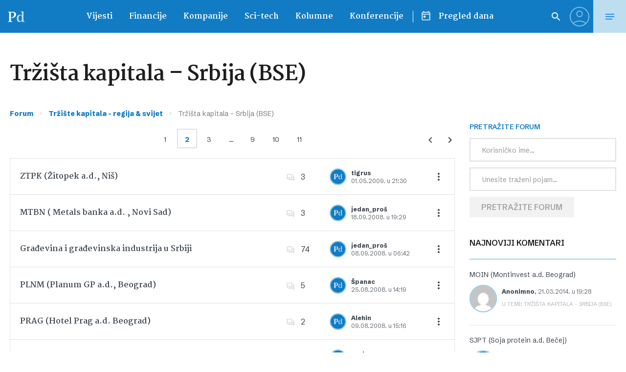

--- FILE ---
content_type: text/html; charset=UTF-8
request_url: https://www.poslovni.hr/forum/kategorija/trziste-kapitala-regija-svijet/trzista-kapitala-srbija-bse/page/2?action=bbp_favorite_add&topic_id=1004783&_wpnonce=3a7d4909ee
body_size: 40181
content:
<!doctype html>
<html class="no-js" lang="hr">

<head>
    <meta charset="utf-8">
    <meta name="viewport" content="width=device-width, initial-scale=1">
    
    <link rel="preconnect" href="https://fonts.googleapis.com">
    <link rel="preconnect" href="https://fonts.gstatic.com" crossorigin>
    <link href="https://fonts.googleapis.com/css2?family=Martel:wght@400;700&family=Schibsted+Grotesk:ital,wght@0,400..900;1,400..900&display=swap" rel="stylesheet">
    
    <script src="https://cdn.wrappio.dev/scripts/wrappio-dd4df166-7af3-48ac-b30a-08540a4811bb.js" async></script>

    <meta name='robots' content='index, follow, max-image-preview:large, max-snippet:-1, max-video-preview:-1' />

	<!-- This site is optimized with the Yoast SEO plugin v21.8.1 - https://yoast.com/wordpress/plugins/seo/ -->
	<title>Tržišta kapitala - Srbija (BSE) - Poslovni dnevnik</title>
	<link rel="canonical" href="https://www.poslovni.hr/forum/kategorija/trziste-kapitala-regija-svijet/trzista-kapitala-srbija-bse" />
	<script type="application/ld+json" class="yoast-schema-graph">{"@context":"https://schema.org","@graph":[{"@type":"WebPage","@id":"https://www.poslovni.hr/forum/kategorija/trziste-kapitala-regija-svijet/trzista-kapitala-srbija-bse","url":"https://www.poslovni.hr/forum/kategorija/trziste-kapitala-regija-svijet/trzista-kapitala-srbija-bse","name":"Tržišta kapitala - Srbija (BSE) - Poslovni dnevnik","isPartOf":{"@id":"https://www.poslovni.hr/#website"},"datePublished":"2020-02-05T12:19:19+00:00","dateModified":"2020-02-10T20:40:55+00:00","breadcrumb":{"@id":"https://www.poslovni.hr/forum/kategorija/trziste-kapitala-regija-svijet/trzista-kapitala-srbija-bse#breadcrumb"},"inLanguage":"hr","potentialAction":[{"@type":"ReadAction","target":["https://www.poslovni.hr/forum/kategorija/trziste-kapitala-regija-svijet/trzista-kapitala-srbija-bse"]}]},{"@type":"BreadcrumbList","@id":"https://www.poslovni.hr/forum/kategorija/trziste-kapitala-regija-svijet/trzista-kapitala-srbija-bse#breadcrumb","itemListElement":[{"@type":"ListItem","position":1,"name":"Home","item":"https://www.poslovni.hr/"},{"@type":"ListItem","position":2,"name":"Forums","item":"https://www.poslovni.hr/forum"},{"@type":"ListItem","position":3,"name":"Tržište kapitala &#8211; regija &#038; svijet"}]},{"@type":"WebSite","@id":"https://www.poslovni.hr/#website","url":"https://www.poslovni.hr/","name":"Poslovni dnevnik","description":"","potentialAction":[{"@type":"SearchAction","target":{"@type":"EntryPoint","urlTemplate":"https://www.poslovni.hr/?s={search_term_string}"},"query-input":"required name=search_term_string"}],"inLanguage":"hr"}]}</script>
	<!-- / Yoast SEO plugin. -->


<link rel='dns-prefetch' href='//www.poslovni.hr' />
<link rel='dns-prefetch' href='//imasdk.googleapis.com' />
<link rel="alternate" type="application/rss+xml" title="Poslovni dnevnik &raquo; Kanal" href="https://www.poslovni.hr/feed" />
<script type="text/javascript">
/* <![CDATA[ */
window._wpemojiSettings = {"baseUrl":"https:\/\/s.w.org\/images\/core\/emoji\/15.0.3\/72x72\/","ext":".png","svgUrl":"https:\/\/s.w.org\/images\/core\/emoji\/15.0.3\/svg\/","svgExt":".svg","source":{"concatemoji":"https:\/\/www.poslovni.hr\/wp-includes\/js\/wp-emoji-release.min.js?ver=6.7"}};
/*! This file is auto-generated */
!function(i,n){var o,s,e;function c(e){try{var t={supportTests:e,timestamp:(new Date).valueOf()};sessionStorage.setItem(o,JSON.stringify(t))}catch(e){}}function p(e,t,n){e.clearRect(0,0,e.canvas.width,e.canvas.height),e.fillText(t,0,0);var t=new Uint32Array(e.getImageData(0,0,e.canvas.width,e.canvas.height).data),r=(e.clearRect(0,0,e.canvas.width,e.canvas.height),e.fillText(n,0,0),new Uint32Array(e.getImageData(0,0,e.canvas.width,e.canvas.height).data));return t.every(function(e,t){return e===r[t]})}function u(e,t,n){switch(t){case"flag":return n(e,"\ud83c\udff3\ufe0f\u200d\u26a7\ufe0f","\ud83c\udff3\ufe0f\u200b\u26a7\ufe0f")?!1:!n(e,"\ud83c\uddfa\ud83c\uddf3","\ud83c\uddfa\u200b\ud83c\uddf3")&&!n(e,"\ud83c\udff4\udb40\udc67\udb40\udc62\udb40\udc65\udb40\udc6e\udb40\udc67\udb40\udc7f","\ud83c\udff4\u200b\udb40\udc67\u200b\udb40\udc62\u200b\udb40\udc65\u200b\udb40\udc6e\u200b\udb40\udc67\u200b\udb40\udc7f");case"emoji":return!n(e,"\ud83d\udc26\u200d\u2b1b","\ud83d\udc26\u200b\u2b1b")}return!1}function f(e,t,n){var r="undefined"!=typeof WorkerGlobalScope&&self instanceof WorkerGlobalScope?new OffscreenCanvas(300,150):i.createElement("canvas"),a=r.getContext("2d",{willReadFrequently:!0}),o=(a.textBaseline="top",a.font="600 32px Arial",{});return e.forEach(function(e){o[e]=t(a,e,n)}),o}function t(e){var t=i.createElement("script");t.src=e,t.defer=!0,i.head.appendChild(t)}"undefined"!=typeof Promise&&(o="wpEmojiSettingsSupports",s=["flag","emoji"],n.supports={everything:!0,everythingExceptFlag:!0},e=new Promise(function(e){i.addEventListener("DOMContentLoaded",e,{once:!0})}),new Promise(function(t){var n=function(){try{var e=JSON.parse(sessionStorage.getItem(o));if("object"==typeof e&&"number"==typeof e.timestamp&&(new Date).valueOf()<e.timestamp+604800&&"object"==typeof e.supportTests)return e.supportTests}catch(e){}return null}();if(!n){if("undefined"!=typeof Worker&&"undefined"!=typeof OffscreenCanvas&&"undefined"!=typeof URL&&URL.createObjectURL&&"undefined"!=typeof Blob)try{var e="postMessage("+f.toString()+"("+[JSON.stringify(s),u.toString(),p.toString()].join(",")+"));",r=new Blob([e],{type:"text/javascript"}),a=new Worker(URL.createObjectURL(r),{name:"wpTestEmojiSupports"});return void(a.onmessage=function(e){c(n=e.data),a.terminate(),t(n)})}catch(e){}c(n=f(s,u,p))}t(n)}).then(function(e){for(var t in e)n.supports[t]=e[t],n.supports.everything=n.supports.everything&&n.supports[t],"flag"!==t&&(n.supports.everythingExceptFlag=n.supports.everythingExceptFlag&&n.supports[t]);n.supports.everythingExceptFlag=n.supports.everythingExceptFlag&&!n.supports.flag,n.DOMReady=!1,n.readyCallback=function(){n.DOMReady=!0}}).then(function(){return e}).then(function(){var e;n.supports.everything||(n.readyCallback(),(e=n.source||{}).concatemoji?t(e.concatemoji):e.wpemoji&&e.twemoji&&(t(e.twemoji),t(e.wpemoji)))}))}((window,document),window._wpemojiSettings);
/* ]]> */
</script>
<style id='wp-emoji-styles-inline-css' type='text/css'>

	img.wp-smiley, img.emoji {
		display: inline !important;
		border: none !important;
		box-shadow: none !important;
		height: 1em !important;
		width: 1em !important;
		margin: 0 0.07em !important;
		vertical-align: -0.1em !important;
		background: none !important;
		padding: 0 !important;
	}
</style>
<link rel='stylesheet' id='wp-block-library-css' href='https://www.poslovni.hr/wp-includes/css/dist/block-library/style.min.css?ver=6.7' type='text/css' media='all' />
<style id='bp-login-form-style-inline-css' type='text/css'>
.widget_bp_core_login_widget .bp-login-widget-user-avatar{float:left}.widget_bp_core_login_widget .bp-login-widget-user-links{margin-left:70px}#bp-login-widget-form label{display:block;font-weight:600;margin:15px 0 5px;width:auto}#bp-login-widget-form input[type=password],#bp-login-widget-form input[type=text]{background-color:#fafafa;border:1px solid #d6d6d6;border-radius:0;font:inherit;font-size:100%;padding:.5em;width:100%}#bp-login-widget-form .bp-login-widget-register-link,#bp-login-widget-form .login-submit{display:inline;width:-moz-fit-content;width:fit-content}#bp-login-widget-form .bp-login-widget-register-link{margin-left:1em}#bp-login-widget-form .bp-login-widget-register-link a{filter:invert(1)}#bp-login-widget-form .bp-login-widget-pwd-link{font-size:80%}

</style>
<style id='bp-member-style-inline-css' type='text/css'>
[data-type="bp/member"] input.components-placeholder__input{border:1px solid #757575;border-radius:2px;flex:1 1 auto;padding:6px 8px}.bp-block-member{position:relative}.bp-block-member .member-content{display:flex}.bp-block-member .user-nicename{display:block}.bp-block-member .user-nicename a{border:none;color:currentColor;text-decoration:none}.bp-block-member .bp-profile-button{width:100%}.bp-block-member .bp-profile-button a.button{bottom:10px;display:inline-block;margin:18px 0 0;position:absolute;right:0}.bp-block-member.has-cover .item-header-avatar,.bp-block-member.has-cover .member-content,.bp-block-member.has-cover .member-description{z-index:2}.bp-block-member.has-cover .member-content,.bp-block-member.has-cover .member-description{padding-top:75px}.bp-block-member.has-cover .bp-member-cover-image{background-color:#c5c5c5;background-position:top;background-repeat:no-repeat;background-size:cover;border:0;display:block;height:150px;left:0;margin:0;padding:0;position:absolute;top:0;width:100%;z-index:1}.bp-block-member img.avatar{height:auto;width:auto}.bp-block-member.avatar-none .item-header-avatar{display:none}.bp-block-member.avatar-none.has-cover{min-height:200px}.bp-block-member.avatar-full{min-height:150px}.bp-block-member.avatar-full .item-header-avatar{width:180px}.bp-block-member.avatar-thumb .member-content{align-items:center;min-height:50px}.bp-block-member.avatar-thumb .item-header-avatar{width:70px}.bp-block-member.avatar-full.has-cover{min-height:300px}.bp-block-member.avatar-full.has-cover .item-header-avatar{width:200px}.bp-block-member.avatar-full.has-cover img.avatar{background:hsla(0,0%,100%,.8);border:2px solid #fff;margin-left:20px}.bp-block-member.avatar-thumb.has-cover .item-header-avatar{padding-top:75px}.entry .entry-content .bp-block-member .user-nicename a{border:none;color:currentColor;text-decoration:none}

</style>
<style id='bp-members-style-inline-css' type='text/css'>
[data-type="bp/members"] .components-placeholder.is-appender{min-height:0}[data-type="bp/members"] .components-placeholder.is-appender .components-placeholder__label:empty{display:none}[data-type="bp/members"] .components-placeholder input.components-placeholder__input{border:1px solid #757575;border-radius:2px;flex:1 1 auto;padding:6px 8px}[data-type="bp/members"].avatar-none .member-description{width:calc(100% - 44px)}[data-type="bp/members"].avatar-full .member-description{width:calc(100% - 224px)}[data-type="bp/members"].avatar-thumb .member-description{width:calc(100% - 114px)}[data-type="bp/members"] .member-content{position:relative}[data-type="bp/members"] .member-content .is-right{position:absolute;right:2px;top:2px}[data-type="bp/members"] .columns-2 .member-content .member-description,[data-type="bp/members"] .columns-3 .member-content .member-description,[data-type="bp/members"] .columns-4 .member-content .member-description{padding-left:44px;width:calc(100% - 44px)}[data-type="bp/members"] .columns-3 .is-right{right:-10px}[data-type="bp/members"] .columns-4 .is-right{right:-50px}.bp-block-members.is-grid{display:flex;flex-wrap:wrap;padding:0}.bp-block-members.is-grid .member-content{margin:0 1.25em 1.25em 0;width:100%}@media(min-width:600px){.bp-block-members.columns-2 .member-content{width:calc(50% - .625em)}.bp-block-members.columns-2 .member-content:nth-child(2n){margin-right:0}.bp-block-members.columns-3 .member-content{width:calc(33.33333% - .83333em)}.bp-block-members.columns-3 .member-content:nth-child(3n){margin-right:0}.bp-block-members.columns-4 .member-content{width:calc(25% - .9375em)}.bp-block-members.columns-4 .member-content:nth-child(4n){margin-right:0}}.bp-block-members .member-content{display:flex;flex-direction:column;padding-bottom:1em;text-align:center}.bp-block-members .member-content .item-header-avatar,.bp-block-members .member-content .member-description{width:100%}.bp-block-members .member-content .item-header-avatar{margin:0 auto}.bp-block-members .member-content .item-header-avatar img.avatar{display:inline-block}@media(min-width:600px){.bp-block-members .member-content{flex-direction:row;text-align:left}.bp-block-members .member-content .item-header-avatar,.bp-block-members .member-content .member-description{width:auto}.bp-block-members .member-content .item-header-avatar{margin:0}}.bp-block-members .member-content .user-nicename{display:block}.bp-block-members .member-content .user-nicename a{border:none;color:currentColor;text-decoration:none}.bp-block-members .member-content time{color:#767676;display:block;font-size:80%}.bp-block-members.avatar-none .item-header-avatar{display:none}.bp-block-members.avatar-full{min-height:190px}.bp-block-members.avatar-full .item-header-avatar{width:180px}.bp-block-members.avatar-thumb .member-content{min-height:80px}.bp-block-members.avatar-thumb .item-header-avatar{width:70px}.bp-block-members.columns-2 .member-content,.bp-block-members.columns-3 .member-content,.bp-block-members.columns-4 .member-content{display:block;text-align:center}.bp-block-members.columns-2 .member-content .item-header-avatar,.bp-block-members.columns-3 .member-content .item-header-avatar,.bp-block-members.columns-4 .member-content .item-header-avatar{margin:0 auto}.bp-block-members img.avatar{height:auto;max-width:-moz-fit-content;max-width:fit-content;width:auto}.bp-block-members .member-content.has-activity{align-items:center}.bp-block-members .member-content.has-activity .item-header-avatar{padding-right:1em}.bp-block-members .member-content.has-activity .wp-block-quote{margin-bottom:0;text-align:left}.bp-block-members .member-content.has-activity .wp-block-quote cite a,.entry .entry-content .bp-block-members .user-nicename a{border:none;color:currentColor;text-decoration:none}

</style>
<style id='bp-dynamic-members-style-inline-css' type='text/css'>
.bp-dynamic-block-container .item-options{font-size:.5em;margin:0 0 1em;padding:1em 0}.bp-dynamic-block-container .item-options a.selected{font-weight:600}.bp-dynamic-block-container ul.item-list{list-style:none;margin:1em 0;padding-left:0}.bp-dynamic-block-container ul.item-list li{margin-bottom:1em}.bp-dynamic-block-container ul.item-list li:after,.bp-dynamic-block-container ul.item-list li:before{content:" ";display:table}.bp-dynamic-block-container ul.item-list li:after{clear:both}.bp-dynamic-block-container ul.item-list li .item-avatar{float:left;width:60px}.bp-dynamic-block-container ul.item-list li .item{margin-left:70px}

</style>
<style id='bp-online-members-style-inline-css' type='text/css'>
.widget_bp_core_whos_online_widget .avatar-block,[data-type="bp/online-members"] .avatar-block{display:flex;flex-flow:row wrap}.widget_bp_core_whos_online_widget .avatar-block img,[data-type="bp/online-members"] .avatar-block img{margin:.5em}

</style>
<style id='bp-active-members-style-inline-css' type='text/css'>
.widget_bp_core_recently_active_widget .avatar-block,[data-type="bp/active-members"] .avatar-block{display:flex;flex-flow:row wrap}.widget_bp_core_recently_active_widget .avatar-block img,[data-type="bp/active-members"] .avatar-block img{margin:.5em}

</style>
<style id='bp-friends-style-inline-css' type='text/css'>
.bp-dynamic-block-container .item-options{font-size:.5em;margin:0 0 1em;padding:1em 0}.bp-dynamic-block-container .item-options a.selected{font-weight:600}.bp-dynamic-block-container ul.item-list{list-style:none;margin:1em 0;padding-left:0}.bp-dynamic-block-container ul.item-list li{margin-bottom:1em}.bp-dynamic-block-container ul.item-list li:after,.bp-dynamic-block-container ul.item-list li:before{content:" ";display:table}.bp-dynamic-block-container ul.item-list li:after{clear:both}.bp-dynamic-block-container ul.item-list li .item-avatar{float:left;width:60px}.bp-dynamic-block-container ul.item-list li .item{margin-left:70px}

</style>
<style id='bp-sitewide-notices-style-inline-css' type='text/css'>
.bp-sitewide-notice-block .bp-screen-reader-text,[data-type="bp/sitewide-notices"] .bp-screen-reader-text{clip:rect(0 0 0 0);word-wrap:normal!important;border:0;height:1px;margin:-1px;overflow:hidden;padding:0;position:absolute;width:1px}.bp-sitewide-notice-block [data-bp-tooltip]:after,[data-type="bp/sitewide-notices"] [data-bp-tooltip]:after{word-wrap:break-word;background-color:#fff;border:1px solid #737373;border-radius:1px;box-shadow:4px 4px 8px rgba(0,0,0,.2);color:#333;content:attr(data-bp-tooltip);display:none;font-family:Helvetica Neue,Helvetica,Arial,san-serif;font-size:12px;font-weight:400;letter-spacing:normal;line-height:1.25;max-width:200px;opacity:0;padding:5px 8px;pointer-events:none;position:absolute;text-shadow:none;text-transform:none;transform:translateZ(0);transition:all 1.5s ease;visibility:hidden;white-space:nowrap;z-index:100000}.bp-sitewide-notice-block .bp-tooltip:after,[data-type="bp/sitewide-notices"] .bp-tooltip:after{left:50%;margin-top:7px;top:110%;transform:translate(-50%)}.bp-sitewide-notice-block{border-left:4px solid #ff853c;padding-left:1em;position:relative}.bp-sitewide-notice-block h2:before{background:none;border:none}.bp-sitewide-notice-block .dismiss-notice{background-color:transparent;border:1px solid #ff853c;color:#ff853c;display:block;padding:.2em .5em;position:absolute;right:.5em;top:.5em;width:-moz-fit-content;width:fit-content}.bp-sitewide-notice-block .dismiss-notice:hover{background-color:#ff853c;color:#fff}

</style>
<style id='classic-theme-styles-inline-css' type='text/css'>
/*! This file is auto-generated */
.wp-block-button__link{color:#fff;background-color:#32373c;border-radius:9999px;box-shadow:none;text-decoration:none;padding:calc(.667em + 2px) calc(1.333em + 2px);font-size:1.125em}.wp-block-file__button{background:#32373c;color:#fff;text-decoration:none}
</style>
<style id='global-styles-inline-css' type='text/css'>
:root{--wp--preset--aspect-ratio--square: 1;--wp--preset--aspect-ratio--4-3: 4/3;--wp--preset--aspect-ratio--3-4: 3/4;--wp--preset--aspect-ratio--3-2: 3/2;--wp--preset--aspect-ratio--2-3: 2/3;--wp--preset--aspect-ratio--16-9: 16/9;--wp--preset--aspect-ratio--9-16: 9/16;--wp--preset--color--black: #000000;--wp--preset--color--cyan-bluish-gray: #abb8c3;--wp--preset--color--white: #ffffff;--wp--preset--color--pale-pink: #f78da7;--wp--preset--color--vivid-red: #cf2e2e;--wp--preset--color--luminous-vivid-orange: #ff6900;--wp--preset--color--luminous-vivid-amber: #fcb900;--wp--preset--color--light-green-cyan: #7bdcb5;--wp--preset--color--vivid-green-cyan: #00d084;--wp--preset--color--pale-cyan-blue: #8ed1fc;--wp--preset--color--vivid-cyan-blue: #0693e3;--wp--preset--color--vivid-purple: #9b51e0;--wp--preset--gradient--vivid-cyan-blue-to-vivid-purple: linear-gradient(135deg,rgba(6,147,227,1) 0%,rgb(155,81,224) 100%);--wp--preset--gradient--light-green-cyan-to-vivid-green-cyan: linear-gradient(135deg,rgb(122,220,180) 0%,rgb(0,208,130) 100%);--wp--preset--gradient--luminous-vivid-amber-to-luminous-vivid-orange: linear-gradient(135deg,rgba(252,185,0,1) 0%,rgba(255,105,0,1) 100%);--wp--preset--gradient--luminous-vivid-orange-to-vivid-red: linear-gradient(135deg,rgba(255,105,0,1) 0%,rgb(207,46,46) 100%);--wp--preset--gradient--very-light-gray-to-cyan-bluish-gray: linear-gradient(135deg,rgb(238,238,238) 0%,rgb(169,184,195) 100%);--wp--preset--gradient--cool-to-warm-spectrum: linear-gradient(135deg,rgb(74,234,220) 0%,rgb(151,120,209) 20%,rgb(207,42,186) 40%,rgb(238,44,130) 60%,rgb(251,105,98) 80%,rgb(254,248,76) 100%);--wp--preset--gradient--blush-light-purple: linear-gradient(135deg,rgb(255,206,236) 0%,rgb(152,150,240) 100%);--wp--preset--gradient--blush-bordeaux: linear-gradient(135deg,rgb(254,205,165) 0%,rgb(254,45,45) 50%,rgb(107,0,62) 100%);--wp--preset--gradient--luminous-dusk: linear-gradient(135deg,rgb(255,203,112) 0%,rgb(199,81,192) 50%,rgb(65,88,208) 100%);--wp--preset--gradient--pale-ocean: linear-gradient(135deg,rgb(255,245,203) 0%,rgb(182,227,212) 50%,rgb(51,167,181) 100%);--wp--preset--gradient--electric-grass: linear-gradient(135deg,rgb(202,248,128) 0%,rgb(113,206,126) 100%);--wp--preset--gradient--midnight: linear-gradient(135deg,rgb(2,3,129) 0%,rgb(40,116,252) 100%);--wp--preset--font-size--small: 13px;--wp--preset--font-size--medium: 20px;--wp--preset--font-size--large: 36px;--wp--preset--font-size--x-large: 42px;--wp--preset--spacing--20: 0.44rem;--wp--preset--spacing--30: 0.67rem;--wp--preset--spacing--40: 1rem;--wp--preset--spacing--50: 1.5rem;--wp--preset--spacing--60: 2.25rem;--wp--preset--spacing--70: 3.38rem;--wp--preset--spacing--80: 5.06rem;--wp--preset--shadow--natural: 6px 6px 9px rgba(0, 0, 0, 0.2);--wp--preset--shadow--deep: 12px 12px 50px rgba(0, 0, 0, 0.4);--wp--preset--shadow--sharp: 6px 6px 0px rgba(0, 0, 0, 0.2);--wp--preset--shadow--outlined: 6px 6px 0px -3px rgba(255, 255, 255, 1), 6px 6px rgba(0, 0, 0, 1);--wp--preset--shadow--crisp: 6px 6px 0px rgba(0, 0, 0, 1);}:where(.is-layout-flex){gap: 0.5em;}:where(.is-layout-grid){gap: 0.5em;}body .is-layout-flex{display: flex;}.is-layout-flex{flex-wrap: wrap;align-items: center;}.is-layout-flex > :is(*, div){margin: 0;}body .is-layout-grid{display: grid;}.is-layout-grid > :is(*, div){margin: 0;}:where(.wp-block-columns.is-layout-flex){gap: 2em;}:where(.wp-block-columns.is-layout-grid){gap: 2em;}:where(.wp-block-post-template.is-layout-flex){gap: 1.25em;}:where(.wp-block-post-template.is-layout-grid){gap: 1.25em;}.has-black-color{color: var(--wp--preset--color--black) !important;}.has-cyan-bluish-gray-color{color: var(--wp--preset--color--cyan-bluish-gray) !important;}.has-white-color{color: var(--wp--preset--color--white) !important;}.has-pale-pink-color{color: var(--wp--preset--color--pale-pink) !important;}.has-vivid-red-color{color: var(--wp--preset--color--vivid-red) !important;}.has-luminous-vivid-orange-color{color: var(--wp--preset--color--luminous-vivid-orange) !important;}.has-luminous-vivid-amber-color{color: var(--wp--preset--color--luminous-vivid-amber) !important;}.has-light-green-cyan-color{color: var(--wp--preset--color--light-green-cyan) !important;}.has-vivid-green-cyan-color{color: var(--wp--preset--color--vivid-green-cyan) !important;}.has-pale-cyan-blue-color{color: var(--wp--preset--color--pale-cyan-blue) !important;}.has-vivid-cyan-blue-color{color: var(--wp--preset--color--vivid-cyan-blue) !important;}.has-vivid-purple-color{color: var(--wp--preset--color--vivid-purple) !important;}.has-black-background-color{background-color: var(--wp--preset--color--black) !important;}.has-cyan-bluish-gray-background-color{background-color: var(--wp--preset--color--cyan-bluish-gray) !important;}.has-white-background-color{background-color: var(--wp--preset--color--white) !important;}.has-pale-pink-background-color{background-color: var(--wp--preset--color--pale-pink) !important;}.has-vivid-red-background-color{background-color: var(--wp--preset--color--vivid-red) !important;}.has-luminous-vivid-orange-background-color{background-color: var(--wp--preset--color--luminous-vivid-orange) !important;}.has-luminous-vivid-amber-background-color{background-color: var(--wp--preset--color--luminous-vivid-amber) !important;}.has-light-green-cyan-background-color{background-color: var(--wp--preset--color--light-green-cyan) !important;}.has-vivid-green-cyan-background-color{background-color: var(--wp--preset--color--vivid-green-cyan) !important;}.has-pale-cyan-blue-background-color{background-color: var(--wp--preset--color--pale-cyan-blue) !important;}.has-vivid-cyan-blue-background-color{background-color: var(--wp--preset--color--vivid-cyan-blue) !important;}.has-vivid-purple-background-color{background-color: var(--wp--preset--color--vivid-purple) !important;}.has-black-border-color{border-color: var(--wp--preset--color--black) !important;}.has-cyan-bluish-gray-border-color{border-color: var(--wp--preset--color--cyan-bluish-gray) !important;}.has-white-border-color{border-color: var(--wp--preset--color--white) !important;}.has-pale-pink-border-color{border-color: var(--wp--preset--color--pale-pink) !important;}.has-vivid-red-border-color{border-color: var(--wp--preset--color--vivid-red) !important;}.has-luminous-vivid-orange-border-color{border-color: var(--wp--preset--color--luminous-vivid-orange) !important;}.has-luminous-vivid-amber-border-color{border-color: var(--wp--preset--color--luminous-vivid-amber) !important;}.has-light-green-cyan-border-color{border-color: var(--wp--preset--color--light-green-cyan) !important;}.has-vivid-green-cyan-border-color{border-color: var(--wp--preset--color--vivid-green-cyan) !important;}.has-pale-cyan-blue-border-color{border-color: var(--wp--preset--color--pale-cyan-blue) !important;}.has-vivid-cyan-blue-border-color{border-color: var(--wp--preset--color--vivid-cyan-blue) !important;}.has-vivid-purple-border-color{border-color: var(--wp--preset--color--vivid-purple) !important;}.has-vivid-cyan-blue-to-vivid-purple-gradient-background{background: var(--wp--preset--gradient--vivid-cyan-blue-to-vivid-purple) !important;}.has-light-green-cyan-to-vivid-green-cyan-gradient-background{background: var(--wp--preset--gradient--light-green-cyan-to-vivid-green-cyan) !important;}.has-luminous-vivid-amber-to-luminous-vivid-orange-gradient-background{background: var(--wp--preset--gradient--luminous-vivid-amber-to-luminous-vivid-orange) !important;}.has-luminous-vivid-orange-to-vivid-red-gradient-background{background: var(--wp--preset--gradient--luminous-vivid-orange-to-vivid-red) !important;}.has-very-light-gray-to-cyan-bluish-gray-gradient-background{background: var(--wp--preset--gradient--very-light-gray-to-cyan-bluish-gray) !important;}.has-cool-to-warm-spectrum-gradient-background{background: var(--wp--preset--gradient--cool-to-warm-spectrum) !important;}.has-blush-light-purple-gradient-background{background: var(--wp--preset--gradient--blush-light-purple) !important;}.has-blush-bordeaux-gradient-background{background: var(--wp--preset--gradient--blush-bordeaux) !important;}.has-luminous-dusk-gradient-background{background: var(--wp--preset--gradient--luminous-dusk) !important;}.has-pale-ocean-gradient-background{background: var(--wp--preset--gradient--pale-ocean) !important;}.has-electric-grass-gradient-background{background: var(--wp--preset--gradient--electric-grass) !important;}.has-midnight-gradient-background{background: var(--wp--preset--gradient--midnight) !important;}.has-small-font-size{font-size: var(--wp--preset--font-size--small) !important;}.has-medium-font-size{font-size: var(--wp--preset--font-size--medium) !important;}.has-large-font-size{font-size: var(--wp--preset--font-size--large) !important;}.has-x-large-font-size{font-size: var(--wp--preset--font-size--x-large) !important;}
:where(.wp-block-post-template.is-layout-flex){gap: 1.25em;}:where(.wp-block-post-template.is-layout-grid){gap: 1.25em;}
:where(.wp-block-columns.is-layout-flex){gap: 2em;}:where(.wp-block-columns.is-layout-grid){gap: 2em;}
:root :where(.wp-block-pullquote){font-size: 1.5em;line-height: 1.6;}
</style>
<link rel='stylesheet' id='bbp-voting-css-css' href='https://www.poslovni.hr/wp-content/plugins/bbp-voting/css/bbp-voting.css?ver=6.7' type='text/css' media='all' />
<link rel='stylesheet' id='bbp-default-css' href='https://www.poslovni.hr/wp-content/plugins/bbpress/templates/default/css/bbpress.min.css?ver=2.6.9' type='text/css' media='all' />
<link rel='stylesheet' id='contact-form-7-css' href='https://www.poslovni.hr/wp-content/plugins/contact-form-7/includes/css/styles.css?ver=5.8.6' type='text/css' media='all' />
<link rel='stylesheet' id='global-css' href='https://www.poslovni.hr/wp-content/themes/poslovni_2/static/css/global.css?ver=4.12' type='text/css' media='all' />
<link rel='stylesheet' id='d4p-bbattachments-css-css' href='https://www.poslovni.hr/wp-content/plugins/bbp-attachments/css/front.css?ver=3.2_b2320_free' type='text/css' media='all' />
<link rel='stylesheet' id='bp_toolkit-css' href='https://www.poslovni.hr/wp-content/plugins/bp-toolkit/public/css/bp-toolkit-public.css?ver=all' type='text/css' media='all' />
<script type="text/javascript">
            window._nslDOMReady = function (callback) {
                if ( document.readyState === "complete" || document.readyState === "interactive" ) {
                    callback();
                } else {
                    document.addEventListener( "DOMContentLoaded", callback );
                }
            };
            </script><script type="text/javascript" src="https://www.poslovni.hr/wp-includes/js/jquery/jquery.min.js?ver=3.7.1" id="jquery-core-js"></script>
<script type="text/javascript" src="https://www.poslovni.hr/wp-includes/js/jquery/jquery-migrate.min.js?ver=3.4.1" id="jquery-migrate-js"></script>
<script type="text/javascript" id="bbp-voting-js-js-extra">
/* <![CDATA[ */
var ajax_object = {"ajax_url":"https:\/\/www.poslovni.hr\/wp-admin\/admin-ajax.php"};
/* ]]> */
</script>
<script type="text/javascript" src="https://www.poslovni.hr/wp-content/plugins/bbp-voting/js/bbp-voting.js?ver=6.7" id="bbp-voting-js-js"></script>
<script type="text/javascript" src="//imasdk.googleapis.com/js/sdkloader/ima3.js?ver=6.7" id="ima3-js"></script>
<link rel="https://api.w.org/" href="https://www.poslovni.hr/wp-json/" /><link rel="EditURI" type="application/rsd+xml" title="RSD" href="https://www.poslovni.hr/xmlrpc.php?rsd" />
<meta name="generator" content="WordPress 6.7" />
<link rel='shortlink' href='https://www.poslovni.hr/?p=373902' />
<link rel="alternate" title="oEmbed (JSON)" type="application/json+oembed" href="https://www.poslovni.hr/wp-json/oembed/1.0/embed?url=https%3A%2F%2Fwww.poslovni.hr%2Fforum%2Fkategorija%2Ftrziste-kapitala-regija-svijet%2Ftrzista-kapitala-srbija-bse" />
<link rel="alternate" title="oEmbed (XML)" type="text/xml+oembed" href="https://www.poslovni.hr/wp-json/oembed/1.0/embed?url=https%3A%2F%2Fwww.poslovni.hr%2Fforum%2Fkategorija%2Ftrziste-kapitala-regija-svijet%2Ftrzista-kapitala-srbija-bse&#038;format=xml" />
<script type="text/javascript">
            /* <![CDATA[ */
            var gdbbPressAttachmentsInit = {
                max_files: 4            };
            /* ]]> */
        </script>
	<script type="text/javascript">var ajaxurl = 'https://www.poslovni.hr/wp-admin/admin-ajax.php';</script>

		<meta property="fb:pages" content="163059059313" />
		<style type="text/css">div.nsl-container[data-align="left"] {
    text-align: left;
}

div.nsl-container[data-align="center"] {
    text-align: center;
}

div.nsl-container[data-align="right"] {
    text-align: right;
}


div.nsl-container div.nsl-container-buttons a[data-plugin="nsl"] {
    text-decoration: none;
    box-shadow: none;
    border: 0;
}

div.nsl-container .nsl-container-buttons {
    display: flex;
    padding: 5px 0;
}

div.nsl-container.nsl-container-block .nsl-container-buttons {
    display: inline-grid;
    grid-template-columns: minmax(145px, auto);
}

div.nsl-container-block-fullwidth .nsl-container-buttons {
    flex-flow: column;
    align-items: center;
}

div.nsl-container-block-fullwidth .nsl-container-buttons a,
div.nsl-container-block .nsl-container-buttons a {
    flex: 1 1 auto;
    display: block;
    margin: 5px 0;
    width: 100%;
}

div.nsl-container-inline {
    margin: -5px;
    text-align: left;
}

div.nsl-container-inline .nsl-container-buttons {
    justify-content: center;
    flex-wrap: wrap;
}

div.nsl-container-inline .nsl-container-buttons a {
    margin: 5px;
    display: inline-block;
}

div.nsl-container-grid .nsl-container-buttons {
    flex-flow: row;
    align-items: center;
    flex-wrap: wrap;
}

div.nsl-container-grid .nsl-container-buttons a {
    flex: 1 1 auto;
    display: block;
    margin: 5px;
    max-width: 280px;
    width: 100%;
}

@media only screen and (min-width: 650px) {
    div.nsl-container-grid .nsl-container-buttons a {
        width: auto;
    }
}

div.nsl-container .nsl-button {
    cursor: pointer;
    vertical-align: top;
    border-radius: 4px;
}

div.nsl-container .nsl-button-default {
    color: #fff;
    display: flex;
}

div.nsl-container .nsl-button-icon {
    display: inline-block;
}

div.nsl-container .nsl-button-svg-container {
    flex: 0 0 auto;
    padding: 8px;
    display: flex;
    align-items: center;
}

div.nsl-container svg {
    height: 24px;
    width: 24px;
    vertical-align: top;
}

div.nsl-container .nsl-button-default div.nsl-button-label-container {
    margin: 0 24px 0 12px;
    padding: 10px 0;
    font-family: Helvetica, Arial, sans-serif;
    font-size: 16px;
    line-height: 20px;
    letter-spacing: .25px;
    overflow: hidden;
    text-align: center;
    text-overflow: clip;
    white-space: nowrap;
    flex: 1 1 auto;
    -webkit-font-smoothing: antialiased;
    -moz-osx-font-smoothing: grayscale;
    text-transform: none;
    display: inline-block;
}

div.nsl-container .nsl-button-google[data-skin="dark"] .nsl-button-svg-container {
    margin: 1px;
    padding: 7px;
    border-radius: 3px;
    background: #fff;
}

div.nsl-container .nsl-button-google[data-skin="light"] {
    border-radius: 1px;
    box-shadow: 0 1px 5px 0 rgba(0, 0, 0, .25);
    color: RGBA(0, 0, 0, 0.54);
}

div.nsl-container .nsl-button-apple .nsl-button-svg-container {
    padding: 0 6px;
}

div.nsl-container .nsl-button-apple .nsl-button-svg-container svg {
    height: 40px;
    width: auto;
}

div.nsl-container .nsl-button-apple[data-skin="light"] {
    color: #000;
    box-shadow: 0 0 0 1px #000;
}

div.nsl-container .nsl-button-facebook[data-skin="white"] {
    color: #000;
    box-shadow: inset 0 0 0 1px #000;
}

div.nsl-container .nsl-button-facebook[data-skin="light"] {
    color: #1877F2;
    box-shadow: inset 0 0 0 1px #1877F2;
}

div.nsl-container .nsl-button-spotify[data-skin="white"] {
    color: #191414;
    box-shadow: inset 0 0 0 1px #191414;
}

div.nsl-container .nsl-button-apple div.nsl-button-label-container {
    font-size: 17px;
    font-family: -apple-system, BlinkMacSystemFont, "Segoe UI", Roboto, Helvetica, Arial, sans-serif, "Apple Color Emoji", "Segoe UI Emoji", "Segoe UI Symbol";
}

div.nsl-container .nsl-button-slack div.nsl-button-label-container {
    font-size: 17px;
    font-family: -apple-system, BlinkMacSystemFont, "Segoe UI", Roboto, Helvetica, Arial, sans-serif, "Apple Color Emoji", "Segoe UI Emoji", "Segoe UI Symbol";
}

div.nsl-container .nsl-button-slack[data-skin="light"] {
    color: #000000;
    box-shadow: inset 0 0 0 1px #DDDDDD;
}

div.nsl-container .nsl-button-tiktok[data-skin="light"] {
    color: #161823;
    box-shadow: 0 0 0 1px rgba(22, 24, 35, 0.12);
}


div.nsl-container .nsl-button-kakao {
    color: rgba(0, 0, 0, 0.85);
}

.nsl-clear {
    clear: both;
}

.nsl-container {
    clear: both;
}

.nsl-disabled-provider .nsl-button {
    filter: grayscale(1);
    opacity: 0.8;
}

/*Button align start*/

div.nsl-container-inline[data-align="left"] .nsl-container-buttons {
    justify-content: flex-start;
}

div.nsl-container-inline[data-align="center"] .nsl-container-buttons {
    justify-content: center;
}

div.nsl-container-inline[data-align="right"] .nsl-container-buttons {
    justify-content: flex-end;
}


div.nsl-container-grid[data-align="left"] .nsl-container-buttons {
    justify-content: flex-start;
}

div.nsl-container-grid[data-align="center"] .nsl-container-buttons {
    justify-content: center;
}

div.nsl-container-grid[data-align="right"] .nsl-container-buttons {
    justify-content: flex-end;
}

div.nsl-container-grid[data-align="space-around"] .nsl-container-buttons {
    justify-content: space-around;
}

div.nsl-container-grid[data-align="space-between"] .nsl-container-buttons {
    justify-content: space-between;
}

/* Button align end*/

/* Redirect */

#nsl-redirect-overlay {
    display: flex;
    flex-direction: column;
    justify-content: center;
    align-items: center;
    position: fixed;
    z-index: 1000000;
    left: 0;
    top: 0;
    width: 100%;
    height: 100%;
    backdrop-filter: blur(1px);
    background-color: RGBA(0, 0, 0, .32);;
}

#nsl-redirect-overlay-container {
    display: flex;
    flex-direction: column;
    justify-content: center;
    align-items: center;
    background-color: white;
    padding: 30px;
    border-radius: 10px;
}

#nsl-redirect-overlay-spinner {
    content: '';
    display: block;
    margin: 20px;
    border: 9px solid RGBA(0, 0, 0, .6);
    border-top: 9px solid #fff;
    border-radius: 50%;
    box-shadow: inset 0 0 0 1px RGBA(0, 0, 0, .6), 0 0 0 1px RGBA(0, 0, 0, .6);
    width: 40px;
    height: 40px;
    animation: nsl-loader-spin 2s linear infinite;
}

@keyframes nsl-loader-spin {
    0% {
        transform: rotate(0deg)
    }
    to {
        transform: rotate(360deg)
    }
}

#nsl-redirect-overlay-title {
    font-family: -apple-system, BlinkMacSystemFont, "Segoe UI", Roboto, Oxygen-Sans, Ubuntu, Cantarell, "Helvetica Neue", sans-serif;
    font-size: 18px;
    font-weight: bold;
    color: #3C434A;
}

#nsl-redirect-overlay-text {
    font-family: -apple-system, BlinkMacSystemFont, "Segoe UI", Roboto, Oxygen-Sans, Ubuntu, Cantarell, "Helvetica Neue", sans-serif;
    text-align: center;
    font-size: 14px;
    color: #3C434A;
}

/* Redirect END*/</style><style type="text/css">/* Notice fallback */
#nsl-notices-fallback {
    position: fixed;
    right: 10px;
    top: 10px;
    z-index: 10000;
}

.admin-bar #nsl-notices-fallback {
    top: 42px;
}

#nsl-notices-fallback > div {
    position: relative;
    background: #fff;
    border-left: 4px solid #fff;
    box-shadow: 0 1px 1px 0 rgba(0, 0, 0, .1);
    margin: 5px 15px 2px;
    padding: 1px 20px;
}

#nsl-notices-fallback > div.error {
    display: block;
    border-left-color: #dc3232;
}

#nsl-notices-fallback > div.updated {
    display: block;
    border-left-color: #46b450;
}

#nsl-notices-fallback p {
    margin: .5em 0;
    padding: 2px;
}

#nsl-notices-fallback > div:after {
    position: absolute;
    right: 5px;
    top: 5px;
    content: '\00d7';
    display: block;
    height: 16px;
    width: 16px;
    line-height: 16px;
    text-align: center;
    font-size: 20px;
    cursor: pointer;
}</style>
    <script type="text/javascript">window.gdprAppliesGlobally=true;(function(){function a(e){if(!window.frames[e]){if(document.body&&document.body.firstChild){var t=document.body;var n=document.createElement("iframe");n.style.display="none";n.name=e;n.title=e;t.insertBefore(n,t.firstChild)}
    else{setTimeout(function(){a(e)},5)}}}function e(n,r,o,c,s){function e(e,t,n,a){if(typeof n!=="function"){return}if(!window[r]){window[r]=[]}var i=false;if(s){i=s(e,t,n)}if(!i){window[r].push({command:e,parameter:t,callback:n,version:a})}}e.stub=true;function t(a){if(!window[n]||window[n].stub!==true){return}if(!a.data){return}
    var i=typeof a.data==="string";var e;try{e=i?JSON.parse(a.data):a.data}catch(t){return}if(e[o]){var r=e[o];window[n](r.command,r.parameter,function(e,t){var n={};n[c]={returnValue:e,success:t,callId:r.callId};a.source.postMessage(i?JSON.stringify(n):n,"*")},r.version)}}
    if(typeof window[n]!=="function"){window[n]=e;if(window.addEventListener){window.addEventListener("message",t,false)}else{window.attachEvent("onmessage",t)}}}e("__tcfapi","__tcfapiBuffer","__tcfapiCall","__tcfapiReturn");a("__tcfapiLocator");(function(e){
      var t=document.createElement("script");t.id="spcloader";t.type="text/javascript";t.async=true;t.src="https://sdk.privacy-center.org/"+e+"/loader.js?target="+document.location.hostname;t.charset="utf-8";var n=document.getElementsByTagName("script")[0];n.parentNode.insertBefore(t,n)})("4a8aacf2-cc74-424e-a067-7ffed79fcb90")})();</script>

    <meta property="fb:pages" content="163059059313" />

    
    
        <meta property="og:title" content="Tržišta kapitala &#8211; Srbija (BSE)" />
        <meta property="og:url" content="https://www.poslovni.hr/forum/kategorija/trziste-kapitala-regija-svijet/trzista-kapitala-srbija-bse" />
        <meta property="og:image:secure_url" content="" />
        <meta property="og:image" content="" />

    
    
    <script type="didomi/javascript" data-vendor-raw="didomi:google" data-purposes="cookies" async src="https://securepubads.g.doubleclick.net/tag/js/gpt.js"></script>

<script type="text/javascript">
    var googletag = googletag || {};
    googletag.cmd = googletag.cmd || [];
</script>

<script type='text/javascript'>

    googletag.cmd.push(function() {

        var dfp_slots = [];

            <!-- Targeting:forum --> 
                    
                    var mapping_billboard = [[2, 2], [970, 500], [970, 250], [728, 90], [1350, 250]];
                    var mapping_halfpage  = [[300, 600], [300, 250]];
                    var mapping_below  = [[728, 90], [300, 250], [320, 100]];

                    //var mapping_billboard = googletag.sizeMapping().addSize([[970, 500], [970, 250], [728, 90]]).build();
                    //var mapping_halfpage = googletag.sizeMapping().addSize([[300, 600], [300, 250]]).build();

                    dfp_slots[1] = googletag.defineOutOfPageSlot('/1015704/Poslovni_AIO_1', 'divAIO1').addService(googletag.pubads()).setTargeting("position", "aio1");

                    dfp_slots[2] = googletag.defineOutOfPageSlot('/1015704/Poslovni_AIO_2', 'divAIO2').addService(googletag.pubads()).setTargeting("position", "aio2");  

                    
                                            
                    dfp_slots[3] = googletag.defineSlot('/1015704/Poslovni_Billboard_Top', mapping_billboard, 'divBillboard1').setCollapseEmptyDiv(true, true).addService(googletag.pubads()).setTargeting("position", "billboard");

                                            
                    dfp_slots[4] = googletag.defineSlot('/1015704/Poslovni_Billboard_Bot', mapping_billboard, 'divBillboard2').setCollapseEmptyDiv(true, true).addService(googletag.pubads()).setTargeting("position", "billboard");

                                            
                    dfp_slots[5] = googletag.defineSlot('/1015704/Poslovni_Halfpage_1', mapping_halfpage, 'divHalfpage1').setCollapseEmptyDiv(true, true).addService(googletag.pubads()).setTargeting("position", "halfpage");

                    
   

                
            
        //targeting
                    googletag.pubads().setTargeting("platform", 'desktop');
        

        googletag.pubads().setTargeting("cont_type", "forum" );
        googletag.pubads().setTargeting("section", "forum" );
        googletag.pubads().setTargeting("subsection", "trzista-kapitala-srbija-bse" );
        
        
        googletag.pubads().setTargeting("language", "hr");

        googletag.pubads().enableSingleRequest();
        googletag.pubads().collapseEmptyDivs(); 
        googletag.enableServices();

    });

</script>



<script>
    var dataLayer = window.dataLayer || [];
    dataLayer.push({
        'siteId':'POS',

        'pageType':'forum',
        'contentTitle':'forum',
        'channel':'forum',        
        'canonicalUrl':  'https://www.poslovni.hr/forum/kategorija/trziste-kapitala-regija-svijet/trzista-kapitala-srbija-bse/page/2?action=bbp_favorite_add&topic_id=1004783&_wpnonce=3a7d4909ee',

            'fullChannel':'forum / trzista-kapitala-srbija-bse',
    
    });
</script>
    
    <!-- Google tag (gtag.js) -->
<script async src="https://www.googletagmanager.com/gtag/js?id=G-9Y7MFRE4PL"></script>
<script>
  window.dataLayer = window.dataLayer || [];
  function gtag(){dataLayer.push(arguments);}
  gtag('js', new Date());

  gtag('config', 'G-9Y7MFRE4PL');
</script>


<!-- Google Tag Manager -->
<script>(function(w,d,s,l,i){w[l]=w[l]||[];w[l].push({'gtm.start':
new Date().getTime(),event:'gtm.js'});var f=d.getElementsByTagName(s)[0],
j=d.createElement(s),dl=l!='dataLayer'?'&l='+l:'';j.async=true;j.src=
'https://www.googletagmanager.com/gtm.js?id='+i+dl;f.parentNode.insertBefore(j,f);
})(window,document,'script','dataLayer','GTM-T42PZXF');</script>
<!-- End Google Tag Manager -->

<script async src="//www.ezojs.com/ezoic/sa.min.js"></script>
<script>
     window.ezstandalone = window.ezstandalone || {};
            ezstandalone.cmd = ezstandalone.cmd || [];
            ezstandalone.cmd.push(function() {
                ezstandalone.enableConsent();
                ezstandalone.showAds(103)
            });
</script>


<!--    poslovni.hr - poslovni.hr   -->
<script type="text/javascript">
/* <![CDATA[ */
(function() {
  window.dm=window.dm||{AjaxData:[]};
  window.dm.AjaxEvent=function(et,d,ssid,ad){
    dm.AjaxData.push({et:et,d:d,ssid:ssid,ad:ad});
    if(typeof window.DotMetricsObj != 'undefined') {DotMetricsObj.onAjaxDataUpdate();}
  };
  var d=document,
  h=d.getElementsByTagName('head')[0],
  s=d.createElement('script');
  s.type='text/javascript';
  s.async=true;
  s.src='https://script.dotmetrics.net/door.js?id=1164';
  h.appendChild(s);
}());
/* ]]> */
</script>

<script charset="UTF-8" src="https://s-eu-1.pushpushgo.com/js/67d055fb3dac634eb26618f8.js" async="async"></script>

    
<link rel="apple-touch-icon" sizes="57x57" href="https://www.poslovni.hr/wp-content/themes/poslovni_2/static/img/fav/apple-icon-57x57.png">
<link rel="apple-touch-icon" sizes="60x60" href="https://www.poslovni.hr/wp-content/themes/poslovni_2/static/img/fav/apple-icon-60x60.png">
<link rel="apple-touch-icon" sizes="72x72" href="https://www.poslovni.hr/wp-content/themes/poslovni_2/static/img/fav/apple-icon-72x72.png">
<link rel="apple-touch-icon" sizes="76x76" href="https://www.poslovni.hr/wp-content/themes/poslovni_2/static/img/fav/apple-icon-76x76.png">
<link rel="apple-touch-icon" sizes="114x114" href="https://www.poslovni.hr/wp-content/themes/poslovni_2/static/img/fav/apple-icon-114x114.png">
<link rel="apple-touch-icon" sizes="120x120" href="https://www.poslovni.hr/wp-content/themes/poslovni_2/static/img/fav/apple-icon-120x120.png">
<link rel="apple-touch-icon" sizes="144x144" href="https://www.poslovni.hr/wp-content/themes/poslovni_2/static/img/fav/apple-icon-144x144.png">
<link rel="apple-touch-icon" sizes="152x152" href="https://www.poslovni.hr/wp-content/themes/poslovni_2/static/img/fav/apple-icon-152x152.png">
<link rel="apple-touch-icon" sizes="180x180" href="https://www.poslovni.hr/wp-content/themes/poslovni_2/static/img/fav/apple-icon-180x180.png">
<link rel="icon" type="image/png" sizes="192x192"  href="https://www.poslovni.hr/wp-content/themes/poslovni_2/static/img/fav/android-icon-192x192.png">
<link rel="icon" type="image/png" sizes="32x32" href="https://www.poslovni.hr/wp-content/themes/poslovni_2/static/img/fav/favicon-32x32.png">
<link rel="icon" type="image/png" sizes="96x96" href="https://www.poslovni.hr/wp-content/themes/poslovni_2/static/img/fav/favicon-96x96.png">
<link rel="icon" type="image/png" sizes="16x16" href="https://www.poslovni.hr/wp-content/themes/poslovni_2/static/img/fav/favicon-16x16.png">
<link rel="manifest" href="https://www.poslovni.hr/wp-content/themes/poslovni_2/static/img/fav/manifest.json">
<meta name="msapplication-TileColor" content="#ffffff">
<meta name="msapplication-TileImage" content="https://www.poslovni.hr/wp-content/themes/poslovni_2/static/img/fav/ms-icon-144x144.png">
<meta name="theme-color" content="#ffffff">
    <style>.mfp-auto-cursor .mfp-content { cursor: inherit; }</style>
</head>

    <body class="bp-legacy forum bbpress no-js paged forum-template-default single single-forum postid-373902 paged-2 single-paged-2 body__wrap desktop_body">

<!-- Google Tag Manager (noscript) -->
<noscript><iframe src="https://www.googletagmanager.com/ns.html?id=GTM-T42PZXF"
height="0" width="0" style="display:none;visibility:hidden"></iframe></noscript>
<!-- End Google Tag Manager (noscript) -->

    <header class="header">

        
        <div class="header__wrap js_header">

            <div class="header__logo">
                <div class="logo">
                    <a href="https://www.poslovni.hr/">
                        <h1 class="logo__title">Poslovni.hr</h1>
                        <picture>
                            <source media="(max-width: 1599px)" srcset="https://www.poslovni.hr/wp-content/themes/poslovni_2/static/img/logo-small.svg">
                            <source media="(min-width: 1600px)" srcset="https://www.poslovni.hr/wp-content/themes/poslovni_2/static/img/logo.svg">
                            <img class="logo__image" src="https://www.poslovni.hr/wp-content/themes/poslovni_2/static/img/logo.svg">
                        </picture>
                    </a>    

                    
                </div>

            </div>

            <div class="header__navigation">

                <div class="navigation">
                    <div class="navigation__inner">
                        <nav class="navigation__list navigation__list--prim">

                            <div class="navigation__item">
                                <a class="navigation__link" href="https://www.poslovni.hr/vijesti">Vijesti</a>
                            </div>

                            <div class="navigation__item">
                                <a class="navigation__link" href="https://www.poslovni.hr/financije">Financije</a>
                            </div>

                            <div class="navigation__item">
                                <a class="navigation__link" href="https://www.poslovni.hr/kompanije">Kompanije</a>
                            </div>

                            <div class="navigation__item">
                                <a class="navigation__link" href="https://www.poslovni.hr/sci-tech">Sci-tech</a>
                            </div>

                            <div class="navigation__item">
                                <a class="navigation__link" href="https://www.poslovni.hr/kolumne">Kolumne</a>
                            </div>

                            <div class="navigation__item">
                                <a class="navigation__link" href="https://www.poslovni.hr/konferencije">Konferencije</a>
                            </div>

                            <div class="navigation__item">

                                <div class="navigation__divider"></div>

                                <a class="navigation__link" href="https://www.poslovni.hr/vremeplov">
                                    
                                    <svg class="icon">
                                        <use xlink:href="#day"></use>
                                    </svg>

                                    <span>Pregled dana </span>
                                
                                </a>
                            </div>


                        </nav>


                    </div>
                </div>
            </div>

            <div class="header__extra">

                <div class="services">
                    
                    <div class="services__item">
                        <a href="https://www.poslovni.hr/?s=">
                            <div class="services__icon">
                                <svg class="icon icon--normal">
                                    <use xlink:href="#search"></use>
                                </svg>
                            </div>
                        </a>
                    </div>

                    <div class="services__item">
                                                <a href="#modal-login" class="js-modalOpen">
                        

                            
                                <svg class="icon icon--lblue icon--large">
                                    <use xlink:href="#avatar"></use>
                                </svg>  

                                                    </a>
                    </div>

                    <div class="services__item services__item--hamburger">
                        <a href="#" class="hamburger js-navOpen">
                            <div class="hamburger__inner">
                                <span></span>
                                <span></span>
                                <span></span>
                            </div>
                        </a>
                    </div>
                </div>
            </div>
        </div>


    
    </header>



<div class="hamburger-nav">
        <div class="hamburger-nav__top">
            <div class="hamburger-nav__region">

                <a href="https://www-poslovni-hr.translate.goog//forum/kategorija/trziste-kapitala-regija-svijet/trzista-kapitala-srbija-bse/page/2?action=bbp_favorite_add&topic_id=1004783&_wpnonce=3a7d4909ee?_x_tr_sl=hr&_x_tr_tl=en">EN</a>
                <a href="https://www-poslovni-hr.translate.goog//forum/kategorija/trziste-kapitala-regija-svijet/trzista-kapitala-srbija-bse/page/2?action=bbp_favorite_add&topic_id=1004783&_wpnonce=3a7d4909ee?_x_tr_sl=hr&_x_tr_tl=de">DE</a>

                            </div>
            <a href="#" class="hamburger js-navOpen">
                <div class="hamburger__inner">
                    <span></span>
                    <span></span>
                    <span></span>
                </div>
            </a>
        </div>
    <div class="hamburger-nav__inner">


        <nav class="hamburger-nav__list hamburger-nav__list--prim">

            <div class="hamburger-nav__item hamburger-nav__item--has-children">

                <a class="hamburger-nav__link" href="https://www.poslovni.hr/vijesti">Vijesti</a>

                <a href="#" class="hamburger-nav__expand-button js-navChildExpand"><span class="hamburger-nav__expand-icon"></span></a>

                <div class="hamburger-nav-child">
                    <ul class="hamburger-nav-child__list">
                        <li class="hamburger-nav-child__item"><a href="https://www.poslovni.hr/vijesti/hrvatska">Hrvatska</a></li>
                        <li class="hamburger-nav-child__item"><a href="https://www.poslovni.hr/vijesti/regija">Regija</a></li>
                        <li class="hamburger-nav-child__item"><a href="https://www.poslovni.hr/vijesti/europska-unija">Europska unija</a></li>
                        <li class="hamburger-nav-child__item"><a href="https://www.poslovni.hr/vijesti/svijet">Svijet</a></li>
                        <li class="hamburger-nav-child__item"><a href="https://mislitezeleno.hr" target="_blank">Mislite zeleno</a></li>
                    </ul>
                </div>
            </div>

            <div class="hamburger-nav__item">
                <a class="hamburger-nav__link" href="https://www.poslovni.hr/financije">Financije</a>

                <a href="#" class="hamburger-nav__expand-button js-navChildExpand"><span class="hamburger-nav__expand-icon"></span></a>

                <div class="hamburger-nav-child">
                    <ul class="hamburger-nav-child__list">
                        <li class="hamburger-nav-child__item"><a href="https://www.poslovni.hr/financije/burze">Burze</a></li>
                        <li class="hamburger-nav-child__item"><a href="https://www.poslovni.hr/financije/trzista">Tržišta</a></li>
                        <li class="hamburger-nav-child__item"><a href="https://www.poslovni.hr/financije/nekretnine">Nekretnine</a></li>
                    </ul>
                </div>
            </div>

            <div class="hamburger-nav__item hamburger-nav__item--has-children">

                <a class="hamburger-nav__link" href="https://www.poslovni.hr/kompanije">Kompanije</a>

                <a href="#" class="hamburger-nav__expand-button js-navChildExpand"><span class="hamburger-nav__expand-icon"></span></a>

                <div class="hamburger-nav-child">
                    <ul class="hamburger-nav-child__list">
                        <li class="hamburger-nav-child__item"><a href="https://www.poslovni.hr/kompanije/domace">Domaće</a></li>
                        <li class="hamburger-nav-child__item"><a href="https://www.poslovni.hr/kompanije/strane">Strane</a></li>
                        <li class="hamburger-nav-child__item"><a href="https://www.poslovni.hr/kompanije/karijere">Karijere</a></li>
                        <li class="hamburger-nav-child__item"><a href="https://www.poslovni.hr/kompanije/ponuda-poslova">Ponuda poslova</a></li>
                    </ul>
                </div>

            </div>

            <div class="hamburger-nav__item">
                <a class="hamburger-nav__link" href="https://www.poslovni.hr/sci-tech">Sci-tech</a>
            </div>
            
            <div class="hamburger-nav__item">
                <a class="hamburger-nav__link" href="https://www.poslovni.hr/kolumne">Kolumne</a>
            </div>

            <div class="hamburger-nav__item hamburger-nav__item--has-children">

                <a class="hamburger-nav__link" href="https://www.poslovni.hr/konferencije">Konferencije</a>

                <a href="#" class="hamburger-nav__expand-button js-navChildExpand"><span class="hamburger-nav__expand-icon"></span></a>

                <div class="hamburger-nav-child">
                    <ul class="hamburger-nav-child__list">
                        <li class="hamburger-nav-child__item"><a href="https://www.poslovni.hr/konferencije">Konferencije</a></li>
                        <li class="hamburger-nav-child__item"><a href="https://www.poslovni.hr/projekti">Projekti</a></li>
                        <li class="hamburger-nav-child__item"><a href="https://www.poslovni.hr/oglasavanje">Oglašavanje</a></li>
                    </ul>
                </div>

            </div>

            <div class="hamburger-nav__item">
                <a class="hamburger-nav__link" href="https://www.poslovni.hr/poslovni-tv">Poslovni TV</a>
            </div>

            <div class="hamburger-nav__item">
                <a target="_blank" class="hamburger-nav__link" href="https://www.mixcloud.com/poslovnidnevnik">Poslovni AUDIO</a>
            </div>

            <div class="hamburger-nav__item">
                <a class="hamburger-nav__link" href="https://www.poslovni.hr/lifestyle">Lifestyle</a>
            </div>

            <div class="hamburger-nav__item"><a class="hamburger-nav__link" href="https://www.poslovni.hr/vremeplov">Pregled dana</a></div>
            <div class="hamburger-nav__item"><a class="hamburger-nav__link" href="https://www.poslovni.hr/forum">Forum</a></div>
            <div class="hamburger-nav__item"><a class="hamburger-nav__link" href="https://www.poslovni.hr/projekti">Projekti</a></div>

        </nav>

        <ul class="hamburger-nav__list hamburger-nav__list--extra">
            
            <li><a href="https://www.poslovni.hr/burza">Burza</a></li>
            <li><a href="https://www.poslovni.hr/impressum">Impressum</a></li>
            <li><a href="https://www.poslovni.hr/kontakt">Kontakt</a></li>
            <li><a href="https://www.poslovni.hr/oglasavanje">Oglašavanje</a></li>
            <li><a href="https://www.poslovni.hr/uvjeti-koristenja">Opći uvjeti korištenja</a></li>
            <li><a href="https://www.poslovni.hr/politika-privatnosti-i-politika-kolacica">Politika privatnosti</a></li>
            <li><a target="_blank" href="https://poslovni.biz/">Poslovni.biz</a></li>
        </ul>

        <div class="hamburger-nav__social">

            <div class="headline headline--section headline--divider-top">Pratite nas</div>
            
<div class="social social--subscribe social--hover">

    
    <a class="social__item bg-hover--facebook color--facebook" href="https://www.facebook.com/poslovni.hr" target="_blank">
        <svg class="icon icon--facebook">
            <use xlink:href="#facebook"></use>
        </svg>
    </a>

    
    <a class="social__item bg-hover--twitter color--twitter" href="https://twitter.com/poslovni" target="_blank">
        <svg class="icon icon--twitter">
            <use xlink:href="#twitter"></use>
        </svg>
    </a>

    
    <a class="social__item bg-hover--youtube color--youtube" href="https://www.youtube.com/@poslovnidnevnikTV" target="_blank">
        <svg class="icon icon--youtube">
            <use xlink:href="#youtube"></use>
        </svg>
    </a>

    
    <a class="social__item bg-hover--linkedin color--linkedin" href="https://www.linkedin.com/company/poslovni-dnevnik/" target="_blank">
        <svg class="icon icon--linkedin">
            <use xlink:href="#linkedin"></use>
        </svg>
    </a>

    
    <a class="social__item bg-hover--tiktok color--tiktok" href="https://www.tiktok.com/@poslovnidnevnik" target="_blank">
        <svg class="icon icon--tiktok">
            <use xlink:href="#tiktok"></use>
        </svg>
    </a>

    
    <a class="social__item bg-hover--instagram color--instagram" href="https://www.instagram.com/poslovni_dnevnik/" target="_blank">
        <svg class="icon icon--instagram">
            <use xlink:href="#instagram"></use>
        </svg>
    </a>

    
    <a class="social__item bg-hover-- color--" href="" target="_blank">
        <svg class="icon icon--">
            <use xlink:href="#"></use>
        </svg>
    </a>

    
</div>

        </div>

    </div>
</div>

<div class="hamburger-overlay js-navOpen"></div>

<div class="page__wrap">
    
    
            <section class="section section--no-padding section--banner">
    <div class="section__inner">
        <div class="container">

            <div class="banner banner--billboard">
    
    
        <div id="divBillboard1">
            <script type='text/javascript'>
                googletag.cmd.push(function() { googletag.display('divBillboard1'); });
            </script>
        </div>

    </div>


        </div>
    </div>
</section>

        <div class="banner banner--aio">
            <div id="divAIO1">
            <script type='text/javascript'>
                googletag.cmd.push(function() { googletag.display('divAIO1'); });
            </script>
        </div>
    </div>
    
<section class="section section--padding-double section--no-padding-bottom">
    <div class="section__inner">
        <div class="container">
            <h1 class="title title--xlarge">
                                    Tržišta kapitala &#8211; Srbija (BSE)                            </h1>
        </div>
    </div>
</section>

<section class="section">
    <div class="section__inner">
        <div class="container">

            
                <div class="block block--sidebar-300@md">  
                    <div class="block__main">

                        <article class="page__inner">

                            <!-- <div class="page__content"> -->
                                
<!-- <table class="table table--borders"> -->

	<div class="bbp-breadcrumb"><p><a href="https://www.poslovni.hr" class="bbp-breadcrumb-home">Naslovnica</a> <span class="bbp-breadcrumb-sep">&rsaquo;</span> <a href="https://www.poslovni.hr/forum" class="bbp-breadcrumb-root">Forum</a> <span class="bbp-breadcrumb-sep">&rsaquo;</span> <a href="https://www.poslovni.hr/forum/kategorija/trziste-kapitala-regija-svijet" class="bbp-breadcrumb-forum">Tržište kapitala &#8211; regija &#038; svijet</a> <span class="bbp-breadcrumb-sep">&rsaquo;</span> <span class="bbp-breadcrumb-current">Tržišta kapitala &#8211; Srbija (BSE)</span></p></div>
	
	
	
		
		
			

<div class="bbp-pagination">

	
	<div class="bbp-pagination-links">

		<a class="prev page-numbers" href="https://www.poslovni.hr/forum/kategorija/trziste-kapitala-regija-svijet/trzista-kapitala-srbija-bse/page/1?action=bbp_favorite_add&#038;topic_id=1004783&#038;_wpnonce=3a7d4909ee"><svg aria-hidden="true" class="icon"><use xlink:href="#left"></use></svg></a>
<a class="page-numbers" href="https://www.poslovni.hr/forum/kategorija/trziste-kapitala-regija-svijet/trzista-kapitala-srbija-bse/page/1?action=bbp_favorite_add&#038;topic_id=1004783&#038;_wpnonce=3a7d4909ee">1</a>
<span aria-current="page" class="page-numbers current">2</span>
<a class="page-numbers" href="https://www.poslovni.hr/forum/kategorija/trziste-kapitala-regija-svijet/trzista-kapitala-srbija-bse/page/3?action=bbp_favorite_add&#038;topic_id=1004783&#038;_wpnonce=3a7d4909ee">3</a>
<span class="page-numbers dots">&hellip;</span>
<a class="page-numbers" href="https://www.poslovni.hr/forum/kategorija/trziste-kapitala-regija-svijet/trzista-kapitala-srbija-bse/page/9?action=bbp_favorite_add&#038;topic_id=1004783&#038;_wpnonce=3a7d4909ee">9</a>
<a class="page-numbers" href="https://www.poslovni.hr/forum/kategorija/trziste-kapitala-regija-svijet/trzista-kapitala-srbija-bse/page/10?action=bbp_favorite_add&#038;topic_id=1004783&#038;_wpnonce=3a7d4909ee">10</a>
<a class="page-numbers" href="https://www.poslovni.hr/forum/kategorija/trziste-kapitala-regija-svijet/trzista-kapitala-srbija-bse/page/11?action=bbp_favorite_add&#038;topic_id=1004783&#038;_wpnonce=3a7d4909ee">11</a>
<a class="next page-numbers" href="https://www.poslovni.hr/forum/kategorija/trziste-kapitala-regija-svijet/trzista-kapitala-srbija-bse/page/3?action=bbp_favorite_add&#038;topic_id=1004783&#038;_wpnonce=3a7d4909ee"><svg aria-hidden="true" class="icon"><use xlink:href="#right"></use></svg></a>
	</div>
</div>


			<table class="table table--borders">

				





		
			<tr id="bbp-topic-1005334"  class="table-forum__row">

    
    <td class="table-forum__td table-forum__td--title">

        
                    <div class="table-forum__cell">
                <a class="js-checkVisited" href="https://www.poslovni.hr/forum/tema/ztpk-zitopek-ad-nis/#post-2796987">
                    ZTPK (Žitopek a.d., Niš)                </a>
            </div>
        
        
    </td>
    
    <td class="table-forum__td">
        <div class="table-forum__cell">

            
            <svg class="icon icon--mlight icon--small"><use xlink:href="#topic"></use></svg>

            3
                    </div>
    </td>

    <td class="table-forum__td table-forum__td--user">
        <div class="table-forum__cell">

            
            
            <div class="user-time">

                <div class="avatar avatar--small">
                    <div class="avatar__inner">
                        <a href="https://www.poslovni.hr/members/tigrus/">
                            <img alt='' src='https://www.poslovni.hr/wp-content/themes/poslovni_2/static/img/avatar-default.jpg' srcset='https://www.poslovni.hr/wp-content/themes/poslovni_2/static/img/avatar-default.jpg 2x' class='avatar avatar-40 photo' height='40' width='40' decoding='async'/>                        </a>
                    </div>
                </div>

                <div class="user-time__nickname">
                    <a href="https://www.poslovni.hr/members/tigrus/">tigrus</a>
                                        <a href="https://www.poslovni.hr/forum/tema/ztpk-zitopek-ad-nis/#post-2796987">
                        <div class="u-font-light u-light">01.05.2009. u 21:30</div>
                                            </a>
                    <div class="hide"><a href="https://www.poslovni.hr/forum/tema/ztpk-zitopek-ad-nis#post-2796987" title="Reply To: ZTPK (Žitopek a.d., Niš)">Prije 16 years, 8 months</a>https://www.poslovni.hr/forum/tema/ztpk-zitopek-ad-nis#post-2796987</div>
                    
                </div>
            </div>

            

            
        </div>
    </td>

    <td class="table-forum__td table-forum__td--more">
        <div class="table-forum__cell">

            <div class="simple-menu">

                <a class="simple-menu__button" href="#">
                    <svg class="icon"><use xlink:href="#more"></use></svg>
                </a>
                <div class="simple-menu__wrap">
                    <div class="simple-menu__inner">

                        
                        
                        <a class="simple-menu__item" href="/forum/kategorija/trziste-kapitala-regija-svijet/trzista-kapitala-srbija-bse/page/2?action=bbp_favorite_add&#038;topic_id=1005334&#038;_wpnonce=bf37c301b5">

                            
                            <svg class="icon icon--small"> <use xlink:href="#favorite"></use></svg> Dodajte u favorite

                                                    </a>
                        
                    </div>
                </div>
            </div>
        </div>
    </td>

</tr>



		
			<tr id="bbp-topic-1004697"  class="table-forum__row">

    
    <td class="table-forum__td table-forum__td--title">

        
                    <div class="table-forum__cell">
                <a class="js-checkVisited" href="https://www.poslovni.hr/forum/tema/mtbn-metals-banka-ad-novi-sad/#post-2635753">
                    MTBN ( Metals banka a.d. , Novi Sad)                </a>
            </div>
        
        
    </td>
    
    <td class="table-forum__td">
        <div class="table-forum__cell">

            
            <svg class="icon icon--mlight icon--small"><use xlink:href="#topic"></use></svg>

            3
                    </div>
    </td>

    <td class="table-forum__td table-forum__td--user">
        <div class="table-forum__cell">

            
            
            <div class="user-time">

                <div class="avatar avatar--small">
                    <div class="avatar__inner">
                        <a href="https://www.poslovni.hr/members/jedan_proš/">
                            <img alt='' src='https://www.poslovni.hr/wp-content/themes/poslovni_2/static/img/avatar-default.jpg' srcset='https://www.poslovni.hr/wp-content/themes/poslovni_2/static/img/avatar-default.jpg 2x' class='avatar avatar-40 photo' height='40' width='40' decoding='async'/>                        </a>
                    </div>
                </div>

                <div class="user-time__nickname">
                    <a href="https://www.poslovni.hr/members/jedan_proš/">jedan_proš</a>
                                        <a href="https://www.poslovni.hr/forum/tema/mtbn-metals-banka-ad-novi-sad/#post-2635753">
                        <div class="u-font-light u-light">18.09.2008. u 19:29</div>
                                            </a>
                    <div class="hide"><a href="https://www.poslovni.hr/forum/tema/mtbn-metals-banka-ad-novi-sad#post-2635753" title="Reply To: MTBN ( Metals banka a.d. , Novi Sad)">Prije 17 years, 3 months</a>https://www.poslovni.hr/forum/tema/mtbn-metals-banka-ad-novi-sad#post-2635753</div>
                    
                </div>
            </div>

            

            
        </div>
    </td>

    <td class="table-forum__td table-forum__td--more">
        <div class="table-forum__cell">

            <div class="simple-menu">

                <a class="simple-menu__button" href="#">
                    <svg class="icon"><use xlink:href="#more"></use></svg>
                </a>
                <div class="simple-menu__wrap">
                    <div class="simple-menu__inner">

                        
                        
                        <a class="simple-menu__item" href="/forum/kategorija/trziste-kapitala-regija-svijet/trzista-kapitala-srbija-bse/page/2?action=bbp_favorite_add&#038;topic_id=1004697&#038;_wpnonce=87a92d5f4b">

                            
                            <svg class="icon icon--small"> <use xlink:href="#favorite"></use></svg> Dodajte u favorite

                                                    </a>
                        
                    </div>
                </div>
            </div>
        </div>
    </td>

</tr>



		
			<tr id="bbp-topic-1003229"  class="table-forum__row">

    
    <td class="table-forum__td table-forum__td--title">

        
                    <div class="table-forum__cell">
                <a class="js-checkVisited" href="https://www.poslovni.hr/forum/tema/graevina-i-graevinska-industrija-u-srbiji/page/7/#post-2624858">
                    Građevina i građevinska industrija u Srbiji                </a>
            </div>
        
        
    </td>
    
    <td class="table-forum__td">
        <div class="table-forum__cell">

            
            <svg class="icon icon--mlight icon--small"><use xlink:href="#topic"></use></svg>

            74
                    </div>
    </td>

    <td class="table-forum__td table-forum__td--user">
        <div class="table-forum__cell">

            
            
            <div class="user-time">

                <div class="avatar avatar--small">
                    <div class="avatar__inner">
                        <a href="https://www.poslovni.hr/members/jedan_proš/">
                            <img alt='' src='https://www.poslovni.hr/wp-content/themes/poslovni_2/static/img/avatar-default.jpg' srcset='https://www.poslovni.hr/wp-content/themes/poslovni_2/static/img/avatar-default.jpg 2x' class='avatar avatar-40 photo' height='40' width='40' decoding='async'/>                        </a>
                    </div>
                </div>

                <div class="user-time__nickname">
                    <a href="https://www.poslovni.hr/members/jedan_proš/">jedan_proš</a>
                                        <a href="https://www.poslovni.hr/forum/tema/graevina-i-graevinska-industrija-u-srbiji/page/7/#post-2624858">
                        <div class="u-font-light u-light">08.09.2008. u 06:42</div>
                                            </a>
                    <div class="hide"><a href="https://www.poslovni.hr/forum/tema/graevina-i-graevinska-industrija-u-srbiji/page/7#post-2624858" title="Reply To: Građevina i građevinska industrija u Srbiji">Prije 17 years, 4 months</a>https://www.poslovni.hr/forum/tema/graevina-i-graevinska-industrija-u-srbiji/page/7#post-2624858</div>
                    
                </div>
            </div>

            

            
        </div>
    </td>

    <td class="table-forum__td table-forum__td--more">
        <div class="table-forum__cell">

            <div class="simple-menu">

                <a class="simple-menu__button" href="#">
                    <svg class="icon"><use xlink:href="#more"></use></svg>
                </a>
                <div class="simple-menu__wrap">
                    <div class="simple-menu__inner">

                        
                        
                        <a class="simple-menu__item" href="/forum/kategorija/trziste-kapitala-regija-svijet/trzista-kapitala-srbija-bse/page/2?action=bbp_favorite_add&#038;topic_id=1003229&#038;_wpnonce=67cb969919">

                            
                            <svg class="icon icon--small"> <use xlink:href="#favorite"></use></svg> Dodajte u favorite

                                                    </a>
                        
                    </div>
                </div>
            </div>
        </div>
    </td>

</tr>



		
			<tr id="bbp-topic-1004690"  class="table-forum__row">

    
    <td class="table-forum__td table-forum__td--title">

        
                    <div class="table-forum__cell">
                <a class="js-checkVisited" href="https://www.poslovni.hr/forum/tema/plnm-planum-gp-ad-beograd/#post-2615200">
                    PLNM (Planum GP a.d., Beograd)                </a>
            </div>
        
        
    </td>
    
    <td class="table-forum__td">
        <div class="table-forum__cell">

            
            <svg class="icon icon--mlight icon--small"><use xlink:href="#topic"></use></svg>

            5
                    </div>
    </td>

    <td class="table-forum__td table-forum__td--user">
        <div class="table-forum__cell">

            
            
            <div class="user-time">

                <div class="avatar avatar--small">
                    <div class="avatar__inner">
                        <a href="https://www.poslovni.hr/members/Španac/">
                            <img alt='' src='https://www.poslovni.hr/wp-content/themes/poslovni_2/static/img/avatar-default.jpg' srcset='https://www.poslovni.hr/wp-content/themes/poslovni_2/static/img/avatar-default.jpg 2x' class='avatar avatar-40 photo' height='40' width='40' decoding='async'/>                        </a>
                    </div>
                </div>

                <div class="user-time__nickname">
                    <a href="https://www.poslovni.hr/members/Španac/">Španac</a>
                                        <a href="https://www.poslovni.hr/forum/tema/plnm-planum-gp-ad-beograd/#post-2615200">
                        <div class="u-font-light u-light">25.08.2008. u 14:19</div>
                                            </a>
                    <div class="hide"><a href="https://www.poslovni.hr/forum/tema/plnm-planum-gp-ad-beograd#post-2615200" title="Reply To: PLNM (Planum GP a.d., Beograd)">Prije 17 years, 4 months</a>https://www.poslovni.hr/forum/tema/plnm-planum-gp-ad-beograd#post-2615200</div>
                    
                </div>
            </div>

            

            
        </div>
    </td>

    <td class="table-forum__td table-forum__td--more">
        <div class="table-forum__cell">

            <div class="simple-menu">

                <a class="simple-menu__button" href="#">
                    <svg class="icon"><use xlink:href="#more"></use></svg>
                </a>
                <div class="simple-menu__wrap">
                    <div class="simple-menu__inner">

                        
                        
                        <a class="simple-menu__item" href="/forum/kategorija/trziste-kapitala-regija-svijet/trzista-kapitala-srbija-bse/page/2?action=bbp_favorite_add&#038;topic_id=1004690&#038;_wpnonce=b5a7f6ec8a">

                            
                            <svg class="icon icon--small"> <use xlink:href="#favorite"></use></svg> Dodajte u favorite

                                                    </a>
                        
                    </div>
                </div>
            </div>
        </div>
    </td>

</tr>



		
			<tr id="bbp-topic-1005468"  class="table-forum__row">

    
    <td class="table-forum__td table-forum__td--title">

        
                    <div class="table-forum__cell">
                <a class="js-checkVisited" href="https://www.poslovni.hr/forum/tema/prag-hotel-prag-ad-beograd/#post-2606899">
                    PRAG (Hotel Prag a.d. Beograd)                </a>
            </div>
        
        
    </td>
    
    <td class="table-forum__td">
        <div class="table-forum__cell">

            
            <svg class="icon icon--mlight icon--small"><use xlink:href="#topic"></use></svg>

            2
                    </div>
    </td>

    <td class="table-forum__td table-forum__td--user">
        <div class="table-forum__cell">

            
            
            <div class="user-time">

                <div class="avatar avatar--small">
                    <div class="avatar__inner">
                        <a href="https://www.poslovni.hr/members/Alehin/">
                            <img alt='' src='https://www.poslovni.hr/wp-content/themes/poslovni_2/static/img/avatar-default.jpg' srcset='https://www.poslovni.hr/wp-content/themes/poslovni_2/static/img/avatar-default.jpg 2x' class='avatar avatar-40 photo' height='40' width='40' decoding='async'/>                        </a>
                    </div>
                </div>

                <div class="user-time__nickname">
                    <a href="https://www.poslovni.hr/members/Alehin/">Alehin</a>
                                        <a href="https://www.poslovni.hr/forum/tema/prag-hotel-prag-ad-beograd/#post-2606899">
                        <div class="u-font-light u-light">09.08.2008. u 15:16</div>
                                            </a>
                    <div class="hide"><a href="https://www.poslovni.hr/forum/tema/prag-hotel-prag-ad-beograd#post-2606899" title="Reply To: PRAG (Hotel Prag a.d. Beograd)">Prije 17 years, 5 months</a>https://www.poslovni.hr/forum/tema/prag-hotel-prag-ad-beograd#post-2606899</div>
                    
                </div>
            </div>

            

            
        </div>
    </td>

    <td class="table-forum__td table-forum__td--more">
        <div class="table-forum__cell">

            <div class="simple-menu">

                <a class="simple-menu__button" href="#">
                    <svg class="icon"><use xlink:href="#more"></use></svg>
                </a>
                <div class="simple-menu__wrap">
                    <div class="simple-menu__inner">

                        
                        
                        <a class="simple-menu__item" href="/forum/kategorija/trziste-kapitala-regija-svijet/trzista-kapitala-srbija-bse/page/2?action=bbp_favorite_add&#038;topic_id=1005468&#038;_wpnonce=11b702d00c">

                            
                            <svg class="icon icon--small"> <use xlink:href="#favorite"></use></svg> Dodajte u favorite

                                                    </a>
                        
                    </div>
                </div>
            </div>
        </div>
    </td>

</tr>



		
			<tr id="bbp-topic-1004723"  class="table-forum__row">

    
    <td class="table-forum__td table-forum__td--title">

        
                    <div class="table-forum__cell">
                <a class="js-checkVisited" href="https://www.poslovni.hr/forum/tema/alfa-alfa-plam-ad-vranje/#post-2605977">
                    ALFA (Alfa plam a.d. Vranje)                </a>
            </div>
        
        
    </td>
    
    <td class="table-forum__td">
        <div class="table-forum__cell">

            
            <svg class="icon icon--mlight icon--small"><use xlink:href="#topic"></use></svg>

            3
                    </div>
    </td>

    <td class="table-forum__td table-forum__td--user">
        <div class="table-forum__cell">

            
            
            <div class="user-time">

                <div class="avatar avatar--small">
                    <div class="avatar__inner">
                        <a href="https://www.poslovni.hr/members/rovi/">
                            <img alt='' src='https://www.poslovni.hr/wp-content/themes/poslovni_2/static/img/avatar-default.jpg' srcset='https://www.poslovni.hr/wp-content/themes/poslovni_2/static/img/avatar-default.jpg 2x' class='avatar avatar-40 photo' height='40' width='40' decoding='async'/>                        </a>
                    </div>
                </div>

                <div class="user-time__nickname">
                    <a href="https://www.poslovni.hr/members/rovi/">rovi</a>
                                        <a href="https://www.poslovni.hr/forum/tema/alfa-alfa-plam-ad-vranje/#post-2605977">
                        <div class="u-font-light u-light">05.08.2008. u 18:46</div>
                                            </a>
                    <div class="hide"><a href="https://www.poslovni.hr/forum/tema/alfa-alfa-plam-ad-vranje#post-2605977" title="Reply To: ALFA (Alfa plam a.d. Vranje)">Prije 17 years, 5 months</a>https://www.poslovni.hr/forum/tema/alfa-alfa-plam-ad-vranje#post-2605977</div>
                    
                </div>
            </div>

            

            
        </div>
    </td>

    <td class="table-forum__td table-forum__td--more">
        <div class="table-forum__cell">

            <div class="simple-menu">

                <a class="simple-menu__button" href="#">
                    <svg class="icon"><use xlink:href="#more"></use></svg>
                </a>
                <div class="simple-menu__wrap">
                    <div class="simple-menu__inner">

                        
                        
                        <a class="simple-menu__item" href="/forum/kategorija/trziste-kapitala-regija-svijet/trzista-kapitala-srbija-bse/page/2?action=bbp_favorite_add&#038;topic_id=1004723&#038;_wpnonce=4285275a18">

                            
                            <svg class="icon icon--small"> <use xlink:href="#favorite"></use></svg> Dodajte u favorite

                                                    </a>
                        
                    </div>
                </div>
            </div>
        </div>
    </td>

</tr>



		
			<tr id="bbp-topic-1005335"  class="table-forum__row">

    
    <td class="table-forum__td table-forum__td--title">

        
                    <div class="table-forum__cell">
                <a class="js-checkVisited" href="https://www.poslovni.hr/forum/tema/stup-stup-vrsac-ad-vrsac/#post-2595140">
                    STUP (STUP Vršac a.d. ,Vršac)                </a>
            </div>
        
        
    </td>
    
    <td class="table-forum__td">
        <div class="table-forum__cell">

            
            <svg class="icon icon--mlight icon--small"><use xlink:href="#topic"></use></svg>

            2
                    </div>
    </td>

    <td class="table-forum__td table-forum__td--user">
        <div class="table-forum__cell">

            
            
            <div class="user-time">

                <div class="avatar avatar--small">
                    <div class="avatar__inner">
                        <a href="https://www.poslovni.hr/members/PD_Web/">
                            <img alt='' src='https://www.poslovni.hr/wp-content/themes/poslovni_2/static/img/avatar-default.jpg' srcset='https://www.poslovni.hr/wp-content/themes/poslovni_2/static/img/avatar-default.jpg 2x' class='avatar avatar-40 photo' height='40' width='40' decoding='async'/>                        </a>
                    </div>
                </div>

                <div class="user-time__nickname">
                    <a href="https://www.poslovni.hr/members/PD_Web/">PD_Web</a>
                                        <a href="https://www.poslovni.hr/forum/tema/stup-stup-vrsac-ad-vrsac/#post-2595140">
                        <div class="u-font-light u-light">17.07.2008. u 22:20</div>
                                            </a>
                    <div class="hide"><a href="https://www.poslovni.hr/forum/tema/stup-stup-vrsac-ad-vrsac#post-2595140" title="Reply To: STUP (STUP Vršac a.d. ,Vršac)">Prije 17 years, 5 months</a>https://www.poslovni.hr/forum/tema/stup-stup-vrsac-ad-vrsac#post-2595140</div>
                    
                </div>
            </div>

            

            
        </div>
    </td>

    <td class="table-forum__td table-forum__td--more">
        <div class="table-forum__cell">

            <div class="simple-menu">

                <a class="simple-menu__button" href="#">
                    <svg class="icon"><use xlink:href="#more"></use></svg>
                </a>
                <div class="simple-menu__wrap">
                    <div class="simple-menu__inner">

                        
                        
                        <a class="simple-menu__item" href="/forum/kategorija/trziste-kapitala-regija-svijet/trzista-kapitala-srbija-bse/page/2?action=bbp_favorite_add&#038;topic_id=1005335&#038;_wpnonce=9949306eb9">

                            
                            <svg class="icon icon--small"> <use xlink:href="#favorite"></use></svg> Dodajte u favorite

                                                    </a>
                        
                    </div>
                </div>
            </div>
        </div>
    </td>

</tr>



		
			<tr id="bbp-topic-1005333"  class="table-forum__row">

    
    <td class="table-forum__td table-forum__td--title">

        
                    <div class="table-forum__cell">
                <a class="js-checkVisited" href="https://www.poslovni.hr/forum/tema/antk-antikor-ad-beograd/#post-2595135">
                    ANTK (Antikor a.d., Beograd)                </a>
            </div>
        
        
    </td>
    
    <td class="table-forum__td">
        <div class="table-forum__cell">

            
            <svg class="icon icon--mlight icon--small"><use xlink:href="#topic"></use></svg>

            2
                    </div>
    </td>

    <td class="table-forum__td table-forum__td--user">
        <div class="table-forum__cell">

            
            
            <div class="user-time">

                <div class="avatar avatar--small">
                    <div class="avatar__inner">
                        <a href="https://www.poslovni.hr/members/PD_Web/">
                            <img alt='' src='https://www.poslovni.hr/wp-content/themes/poslovni_2/static/img/avatar-default.jpg' srcset='https://www.poslovni.hr/wp-content/themes/poslovni_2/static/img/avatar-default.jpg 2x' class='avatar avatar-40 photo' height='40' width='40' decoding='async'/>                        </a>
                    </div>
                </div>

                <div class="user-time__nickname">
                    <a href="https://www.poslovni.hr/members/PD_Web/">PD_Web</a>
                                        <a href="https://www.poslovni.hr/forum/tema/antk-antikor-ad-beograd/#post-2595135">
                        <div class="u-font-light u-light">17.07.2008. u 22:19</div>
                                            </a>
                    <div class="hide"><a href="https://www.poslovni.hr/forum/tema/antk-antikor-ad-beograd#post-2595135" title="Reply To: ANTK (Antikor a.d., Beograd)">Prije 17 years, 5 months</a>https://www.poslovni.hr/forum/tema/antk-antikor-ad-beograd#post-2595135</div>
                    
                </div>
            </div>

            

            
        </div>
    </td>

    <td class="table-forum__td table-forum__td--more">
        <div class="table-forum__cell">

            <div class="simple-menu">

                <a class="simple-menu__button" href="#">
                    <svg class="icon"><use xlink:href="#more"></use></svg>
                </a>
                <div class="simple-menu__wrap">
                    <div class="simple-menu__inner">

                        
                        
                        <a class="simple-menu__item" href="/forum/kategorija/trziste-kapitala-regija-svijet/trzista-kapitala-srbija-bse/page/2?action=bbp_favorite_add&#038;topic_id=1005333&#038;_wpnonce=7aedc0b5dd">

                            
                            <svg class="icon icon--small"> <use xlink:href="#favorite"></use></svg> Dodajte u favorite

                                                    </a>
                        
                    </div>
                </div>
            </div>
        </div>
    </td>

</tr>



		
			<tr id="bbp-topic-1004766"  class="table-forum__row">

    
    <td class="table-forum__td table-forum__td--title">

        
                    <div class="table-forum__cell">
                <a class="js-checkVisited" href="https://www.poslovni.hr/forum/tema/tigr-tigar-ad-pirot/#post-2583355">
                    TIGR (Tigar a.d. Pirot)                </a>
            </div>
        
        
    </td>
    
    <td class="table-forum__td">
        <div class="table-forum__cell">

            
            <svg class="icon icon--mlight icon--small"><use xlink:href="#topic"></use></svg>

            3
                    </div>
    </td>

    <td class="table-forum__td table-forum__td--user">
        <div class="table-forum__cell">

            
            
            <div class="user-time">

                <div class="avatar avatar--small">
                    <div class="avatar__inner">
                        <a href="https://www.poslovni.hr/members/RAZUMIHIN/">
                            <img alt='' src='https://www.poslovni.hr/wp-content/themes/poslovni_2/static/img/avatar-default.jpg' srcset='https://www.poslovni.hr/wp-content/themes/poslovni_2/static/img/avatar-default.jpg 2x' class='avatar avatar-40 photo' height='40' width='40' decoding='async'/>                        </a>
                    </div>
                </div>

                <div class="user-time__nickname">
                    <a href="https://www.poslovni.hr/members/RAZUMIHIN/">RAZUMIHIN</a>
                                        <a href="https://www.poslovni.hr/forum/tema/tigr-tigar-ad-pirot/#post-2583355">
                        <div class="u-font-light u-light">03.07.2008. u 22:30</div>
                                            </a>
                    <div class="hide"><a href="https://www.poslovni.hr/forum/tema/tigr-tigar-ad-pirot#post-2583355" title="Reply To: TIGR (Tigar a.d. Pirot)">Prije 17 years, 6 months</a>https://www.poslovni.hr/forum/tema/tigr-tigar-ad-pirot#post-2583355</div>
                    
                </div>
            </div>

            

            
        </div>
    </td>

    <td class="table-forum__td table-forum__td--more">
        <div class="table-forum__cell">

            <div class="simple-menu">

                <a class="simple-menu__button" href="#">
                    <svg class="icon"><use xlink:href="#more"></use></svg>
                </a>
                <div class="simple-menu__wrap">
                    <div class="simple-menu__inner">

                        
                        
                        <a class="simple-menu__item" href="/forum/kategorija/trziste-kapitala-regija-svijet/trzista-kapitala-srbija-bse/page/2?action=bbp_favorite_add&#038;topic_id=1004766&#038;_wpnonce=8194d5e22d">

                            
                            <svg class="icon icon--small"> <use xlink:href="#favorite"></use></svg> Dodajte u favorite

                                                    </a>
                        
                    </div>
                </div>
            </div>
        </div>
    </td>

</tr>



		
			<tr id="bbp-topic-1004785"  class="table-forum__row">

    
    <td class="table-forum__td table-forum__td--title">

        
                    <div class="table-forum__cell">
                <a class="js-checkVisited" href="https://www.poslovni.hr/forum/tema/impl-impol-seval-ad-sevojno/#post-2582169">
                    IMPL (Impol Seval a.d. Sevojno)                </a>
            </div>
        
        
    </td>
    
    <td class="table-forum__td">
        <div class="table-forum__cell">

            
            <svg class="icon icon--mlight icon--small"><use xlink:href="#topic"></use></svg>

            2
                    </div>
    </td>

    <td class="table-forum__td table-forum__td--user">
        <div class="table-forum__cell">

            
            
            <div class="user-time">

                <div class="avatar avatar--small">
                    <div class="avatar__inner">
                        <a href="">
                            <img alt='' src='https://secure.gravatar.com/avatar/?s=40&#038;d=mm&#038;r=g' srcset='https://secure.gravatar.com/avatar/?s=80&#038;d=mm&#038;r=g 2x' class='avatar avatar-40 photo avatar-default' height='40' width='40' decoding='async'/>                        </a>
                    </div>
                </div>

                <div class="user-time__nickname">
                    <a href="">Anonimno</a>
                                        <a href="https://www.poslovni.hr/forum/tema/impl-impol-seval-ad-sevojno/#post-2582169">
                        <div class="u-font-light u-light">02.07.2008. u 18:20</div>
                                            </a>
                    <div class="hide"><a href="https://www.poslovni.hr/forum/tema/impl-impol-seval-ad-sevojno#post-2582169" title="Reply To: IMPL (Impol Seval a.d. Sevojno)">Prije 17 years, 6 months</a>https://www.poslovni.hr/forum/tema/impl-impol-seval-ad-sevojno#post-2582169</div>
                    
                </div>
            </div>

            

            
        </div>
    </td>

    <td class="table-forum__td table-forum__td--more">
        <div class="table-forum__cell">

            <div class="simple-menu">

                <a class="simple-menu__button" href="#">
                    <svg class="icon"><use xlink:href="#more"></use></svg>
                </a>
                <div class="simple-menu__wrap">
                    <div class="simple-menu__inner">

                        
                        
                        <a class="simple-menu__item" href="/forum/kategorija/trziste-kapitala-regija-svijet/trzista-kapitala-srbija-bse/page/2?action=bbp_favorite_add&#038;topic_id=1004785&#038;_wpnonce=f07abe9385">

                            
                            <svg class="icon icon--small"> <use xlink:href="#favorite"></use></svg> Dodajte u favorite

                                                    </a>
                        
                    </div>
                </div>
            </div>
        </div>
    </td>

</tr>



		
			<tr id="bbp-topic-1004784"  class="table-forum__row">

    
    <td class="table-forum__td table-forum__td--title">

        
                    <div class="table-forum__cell">
                <a class="js-checkVisited" href="https://www.poslovni.hr/forum/tema/puue-putevi-ad-uzice/#post-2582168">
                    PUUE (Putevi a.d. Užice)                </a>
            </div>
        
        
    </td>
    
    <td class="table-forum__td">
        <div class="table-forum__cell">

            
            <svg class="icon icon--mlight icon--small"><use xlink:href="#topic"></use></svg>

            2
                    </div>
    </td>

    <td class="table-forum__td table-forum__td--user">
        <div class="table-forum__cell">

            
            
            <div class="user-time">

                <div class="avatar avatar--small">
                    <div class="avatar__inner">
                        <a href="">
                            <img alt='' src='https://secure.gravatar.com/avatar/?s=40&#038;d=mm&#038;r=g' srcset='https://secure.gravatar.com/avatar/?s=80&#038;d=mm&#038;r=g 2x' class='avatar avatar-40 photo avatar-default' height='40' width='40' decoding='async'/>                        </a>
                    </div>
                </div>

                <div class="user-time__nickname">
                    <a href="">Anonimno</a>
                                        <a href="https://www.poslovni.hr/forum/tema/puue-putevi-ad-uzice/#post-2582168">
                        <div class="u-font-light u-light">02.07.2008. u 18:19</div>
                                            </a>
                    <div class="hide"><a href="https://www.poslovni.hr/forum/tema/puue-putevi-ad-uzice#post-2582168" title="Reply To: PUUE (Putevi a.d. Užice)">Prije 17 years, 6 months</a>https://www.poslovni.hr/forum/tema/puue-putevi-ad-uzice#post-2582168</div>
                    
                </div>
            </div>

            

            
        </div>
    </td>

    <td class="table-forum__td table-forum__td--more">
        <div class="table-forum__cell">

            <div class="simple-menu">

                <a class="simple-menu__button" href="#">
                    <svg class="icon"><use xlink:href="#more"></use></svg>
                </a>
                <div class="simple-menu__wrap">
                    <div class="simple-menu__inner">

                        
                        
                        <a class="simple-menu__item" href="/forum/kategorija/trziste-kapitala-regija-svijet/trzista-kapitala-srbija-bse/page/2?action=bbp_favorite_add&#038;topic_id=1004784&#038;_wpnonce=e38faabd73">

                            
                            <svg class="icon icon--small"> <use xlink:href="#favorite"></use></svg> Dodajte u favorite

                                                    </a>
                        
                    </div>
                </div>
            </div>
        </div>
    </td>

</tr>



		
			<tr id="bbp-topic-1004783"  class="table-forum__row">

    
    <td class="table-forum__td table-forum__td--title">

        
                    <div class="table-forum__cell">
                <a class="js-checkVisited" href="https://www.poslovni.hr/forum/tema/mtlc-metalac-ad-gornji-milanovac/#post-2582162">
                    MTLC (Metalac a.d. Gornji Milanovac)                </a>
            </div>
        
        
    </td>
    
    <td class="table-forum__td">
        <div class="table-forum__cell">

            
            <svg class="icon icon--mlight icon--small"><use xlink:href="#topic"></use></svg>

            2
                    </div>
    </td>

    <td class="table-forum__td table-forum__td--user">
        <div class="table-forum__cell">

            
            
            <div class="user-time">

                <div class="avatar avatar--small">
                    <div class="avatar__inner">
                        <a href="">
                            <img alt='' src='https://secure.gravatar.com/avatar/?s=40&#038;d=mm&#038;r=g' srcset='https://secure.gravatar.com/avatar/?s=80&#038;d=mm&#038;r=g 2x' class='avatar avatar-40 photo avatar-default' height='40' width='40' decoding='async'/>                        </a>
                    </div>
                </div>

                <div class="user-time__nickname">
                    <a href="">Anonimno</a>
                                        <a href="https://www.poslovni.hr/forum/tema/mtlc-metalac-ad-gornji-milanovac/#post-2582162">
                        <div class="u-font-light u-light">02.07.2008. u 18:10</div>
                                            </a>
                    <div class="hide"><a href="https://www.poslovni.hr/forum/tema/mtlc-metalac-ad-gornji-milanovac#post-2582162" title="Reply To: MTLC (Metalac a.d. Gornji Milanovac)">Prije 17 years, 6 months</a>https://www.poslovni.hr/forum/tema/mtlc-metalac-ad-gornji-milanovac#post-2582162</div>
                    
                </div>
            </div>

            

            
        </div>
    </td>

    <td class="table-forum__td table-forum__td--more">
        <div class="table-forum__cell">

            <div class="simple-menu">

                <a class="simple-menu__button" href="#">
                    <svg class="icon"><use xlink:href="#more"></use></svg>
                </a>
                <div class="simple-menu__wrap">
                    <div class="simple-menu__inner">

                        
                        
                        <a class="simple-menu__item" href="/forum/kategorija/trziste-kapitala-regija-svijet/trzista-kapitala-srbija-bse/page/2?action=bbp_favorite_add&#038;topic_id=1004783&#038;_wpnonce=55a00fb680">

                            
                            <svg class="icon icon--small"> <use xlink:href="#favorite"></use></svg> Dodajte u favorite

                                                    </a>
                        
                    </div>
                </div>
            </div>
        </div>
    </td>

</tr>



		

			</table>

			

<div class="bbp-pagination">

	
	<div class="bbp-pagination-links">

		<a class="prev page-numbers" href="https://www.poslovni.hr/forum/kategorija/trziste-kapitala-regija-svijet/trzista-kapitala-srbija-bse/page/1?action=bbp_favorite_add&#038;topic_id=1004783&#038;_wpnonce=3a7d4909ee"><svg aria-hidden="true" class="icon"><use xlink:href="#left"></use></svg></a>
<a class="page-numbers" href="https://www.poslovni.hr/forum/kategorija/trziste-kapitala-regija-svijet/trzista-kapitala-srbija-bse/page/1?action=bbp_favorite_add&#038;topic_id=1004783&#038;_wpnonce=3a7d4909ee">1</a>
<span aria-current="page" class="page-numbers current">2</span>
<a class="page-numbers" href="https://www.poslovni.hr/forum/kategorija/trziste-kapitala-regija-svijet/trzista-kapitala-srbija-bse/page/3?action=bbp_favorite_add&#038;topic_id=1004783&#038;_wpnonce=3a7d4909ee">3</a>
<span class="page-numbers dots">&hellip;</span>
<a class="page-numbers" href="https://www.poslovni.hr/forum/kategorija/trziste-kapitala-regija-svijet/trzista-kapitala-srbija-bse/page/9?action=bbp_favorite_add&#038;topic_id=1004783&#038;_wpnonce=3a7d4909ee">9</a>
<a class="page-numbers" href="https://www.poslovni.hr/forum/kategorija/trziste-kapitala-regija-svijet/trzista-kapitala-srbija-bse/page/10?action=bbp_favorite_add&#038;topic_id=1004783&#038;_wpnonce=3a7d4909ee">10</a>
<a class="page-numbers" href="https://www.poslovni.hr/forum/kategorija/trziste-kapitala-regija-svijet/trzista-kapitala-srbija-bse/page/11?action=bbp_favorite_add&#038;topic_id=1004783&#038;_wpnonce=3a7d4909ee">11</a>
<a class="next page-numbers" href="https://www.poslovni.hr/forum/kategorija/trziste-kapitala-regija-svijet/trzista-kapitala-srbija-bse/page/3?action=bbp_favorite_add&#038;topic_id=1004783&#038;_wpnonce=3a7d4909ee"><svg aria-hidden="true" class="icon"><use xlink:href="#right"></use></svg></a>
	</div>
</div>


			

    <div id="no-topic-0" class="bbp-no-topic">
        <div class="bbp-template-notice">
            <p>Morate biti prijavljeni kako bi mogli kreirati nove teme.</p>
        </div>
    </div>


		
	
	
<!-- </table> -->
                            <!-- </div> -->

                        </article>

                    </div>

                    <div class="block__sidebar">

                        <aside class="sidebar">

                            <div class="sidebar__item">
                                

                                                            </div>

                            <div class="sidebar__item">
                                

<div class="widget">
    <div class="headline">
        Pretražite forum
    </div>  

    <form class="form" method="get" action="https://www.poslovni.hr/forum/search">
        <div class="form__row form__row--visible">
            <div class="input">
                <input class="input__field js-autoCompleteUser" data-nonce="1b04d5a12d" type="text" placeholder="Korisničko ime..." name="forum_user" autocomplete="off">
            </div>
        </div>

        <div class="form__row form__row--visible">
            <div class="input">
                <input class="input__field js-autoCompleteTicker" data-nonce="1b04d5a12d" type="text" placeholder="Unesite traženi pojam..." name="bbp_search" autocomplete="off">
            </div>
        </div>

        
        <div class="form__row form__row--visible">
            <!-- <input type="hidden" name="action" value="bbp-search-request"> -->
            <button type="submit" class="button button--light">Pretražite forum</button>
        </div>
    </form>
</div>

                            </div>


                            <div class="sidebar__item">
                                <div class="banner banner--halfpage">

    
        <div id="divHalfpage1">
            <script type='text/javascript'>
                googletag.cmd.push(function() { googletag.display('divHalfpage1'); });
            </script>
        </div>

    
</div>

                            </div>

                            <div class="sidebar__item">
                                
<div class="widget">
    <div class="headline headline--divider-bottom">
        Najnoviji komentari
    </div>  

    <div class="lists lists--with-border">
        
            <div class="lists__item">

            	
            	
                <a href="https://www.poslovni.hr/forum/tema/moin-montinvest-ad-beograd">
                    <div class="text text--small">
                        MOIN (Montinvest a.d. Beograd)                    </div>
                </a>

                
                                                
<div class="user-thread">

    <div class="user-thread__avatar">
        <div class="avatar avatar--big">
            <div class="avatar__inner">
                <a href="">
                    <img alt='' src='https://secure.gravatar.com/avatar/?s=40&#038;d=mm&#038;r=g' srcset='https://secure.gravatar.com/avatar/?s=80&#038;d=mm&#038;r=g 2x' class='avatar avatar-40 photo avatar-default' height='40' width='40' decoding='async'/>                </a>
            </div>
        </div>
    </div>

    <div class="user-thread__content">
        
        <div class="user-thread__time">
            <a href="">Anonimno</a>, <span class="u-light">21.03.2014. u 19:28</span>
        </div>

        <a href="https://www.poslovni.hr/forum/kategorija/trziste-kapitala-regija-svijet/trzista-kapitala-srbija-bse" class="text text--xsmall text--light u-text-uppercase">
            U temi: Tržišta kapitala &#8211; Srbija (BSE)        </a>

    </div>

</div>

            </div>

        
            <div class="lists__item">

            	
            	
                <a href="https://www.poslovni.hr/forum/tema/sjpt-soja-protein-ad-becej">
                    <div class="text text--small">
                        SJPT (Soja protein a.d. Bečej)                    </div>
                </a>

                
                                                
<div class="user-thread">

    <div class="user-thread__avatar">
        <div class="avatar avatar--big">
            <div class="avatar__inner">
                <a href="https://www.poslovni.hr/members/milos55/">
                    <img alt='' src='https://www.poslovni.hr/wp-content/themes/poslovni_2/static/img/avatar-default.jpg' srcset='https://www.poslovni.hr/wp-content/themes/poslovni_2/static/img/avatar-default.jpg 2x' class='avatar avatar-40 photo' height='40' width='40' decoding='async'/>                </a>
            </div>
        </div>
    </div>

    <div class="user-thread__content">
        
        <div class="user-thread__time">
            <a href="https://www.poslovni.hr/members/milos55/">milos55</a>, <span class="u-light">26.01.2012. u 19:43</span>
        </div>

        <a href="https://www.poslovni.hr/forum/kategorija/trziste-kapitala-regija-svijet/trzista-kapitala-srbija-bse" class="text text--xsmall text--light u-text-uppercase">
            U temi: Tržišta kapitala &#8211; Srbija (BSE)        </a>

    </div>

</div>

            </div>

        
            <div class="lists__item">

            	
            	
                <a href="https://www.poslovni.hr/forum/tema/bez-cenzure-opcenito-3">
                    <div class="text text--small">
                        BEZ CENZURE-OPĆENITO                    </div>
                </a>

                
                                                
<div class="user-thread">

    <div class="user-thread__avatar">
        <div class="avatar avatar--big">
            <div class="avatar__inner">
                <a href="https://www.poslovni.hr/members/pavknego/">
                    <img alt='' src='https://www.poslovni.hr/wp-content/themes/poslovni_2/static/img/avatar-default.jpg' srcset='https://www.poslovni.hr/wp-content/themes/poslovni_2/static/img/avatar-default.jpg 2x' class='avatar avatar-40 photo' height='40' width='40' decoding='async'/>                </a>
            </div>
        </div>
    </div>

    <div class="user-thread__content">
        
        <div class="user-thread__time">
            <a href="https://www.poslovni.hr/members/pavknego/">pavknego</a>, <span class="u-light">19.06.2011. u 01:57</span>
        </div>

        <a href="https://www.poslovni.hr/forum/kategorija/trziste-kapitala-regija-svijet/trzista-kapitala-srbija-bse" class="text text--xsmall text--light u-text-uppercase">
            U temi: Tržišta kapitala &#8211; Srbija (BSE)        </a>

    </div>

</div>

            </div>

        
    </div>

</div>

                                                            </div>

                            <div class="sidebar__item">                               
                                <div class="widget">
    <div class="headline headline--divider-bottom headline--margin-bottom-small">
        Top 5 dionica
    </div>  

    

    
        <table class="table">
            <thead class="table__head">
                <tr class="table__row">
                    <th class="table__th"><div class="table__cell">Oznaka</div></th>
                    <th class="table__th"><div class="table__cell">Promjena</div></th>
                    <th class="table__th"><div class="table__cell">Rasprava</div></th>
                </tr>
            </thead>
            <tbody class="table__body">
                                    <tr class="table__row">
                        <td class="table__td">
                            <div class="table__cell">
                                                                <a href="https://www.poslovni.hr/forum/tema/koei-koncar-elektroindustrija-dd">
                                    KOEI                                </a>
                                                            </div>
                        </td>
                        <td class="table__td">
                            <div class="table__cell">
                                                                <span class="color--grey">
                                    <svg class="icon icon--small"><use xlink:href="#graph-flat"></use></svg>
                                    0,00%
                                </span>                            
                            </div>
                        </td>
                        <td class="table__td">
                            <div class="table__cell">
                                                                                                        <svg class="icon icon--small"><use xlink:href="#topic"></use></svg>
                                    7,213                                                            </div>
                        </td>

                    </tr>
                                    <tr class="table__row">
                        <td class="table__td">
                            <div class="table__cell">
                                                                <a href="https://www.poslovni.hr/forum/tema/zaba-zagrebacka-banka-dd">
                                    ZABA                                </a>
                                                            </div>
                        </td>
                        <td class="table__td">
                            <div class="table__cell">
                                                                <span class="color--green">
                                    <svg class="icon icon--small"><use xlink:href="#graph-up"></use></svg>
                                    0,42%
                                </span>                            
                            </div>
                        </td>
                        <td class="table__td">
                            <div class="table__cell">
                                                                                                        <svg class="icon icon--small"><use xlink:href="#topic"></use></svg>
                                    4,706                                                            </div>
                        </td>

                    </tr>
                                    <tr class="table__row">
                        <td class="table__td">
                            <div class="table__cell">
                                                                <a href="https://www.poslovni.hr/forum/tema/dlkv-dalekovod-dd">
                                    DLKV                                </a>
                                                            </div>
                        </td>
                        <td class="table__td">
                            <div class="table__cell">
                                                                <span class="color--green">
                                    <svg class="icon icon--small"><use xlink:href="#graph-up"></use></svg>
                                    1,11%
                                </span>                            
                            </div>
                        </td>
                        <td class="table__td">
                            <div class="table__cell">
                                                                                                        <svg class="icon icon--small"><use xlink:href="#topic"></use></svg>
                                    34,455                                                            </div>
                        </td>

                    </tr>
                                    <tr class="table__row">
                        <td class="table__td">
                            <div class="table__cell">
                                                                SPAN                                                            </div>
                        </td>
                        <td class="table__td">
                            <div class="table__cell">
                                                                <span class="color--green">
                                    <svg class="icon icon--small"><use xlink:href="#graph-up"></use></svg>
                                    2,15%
                                </span>                            
                            </div>
                        </td>
                        <td class="table__td">
                            <div class="table__cell">
                                                            </div>
                        </td>

                    </tr>
                                    <tr class="table__row">
                        <td class="table__td">
                            <div class="table__cell">
                                                                KODT2                                                            </div>
                        </td>
                        <td class="table__td">
                            <div class="table__cell">
                                                                <span class="color--green">
                                    <svg class="icon icon--small"><use xlink:href="#graph-up"></use></svg>
                                    1,10%
                                </span>                            
                            </div>
                        </td>
                        <td class="table__td">
                            <div class="table__cell">
                                                            </div>
                        </td>

                    </tr>
                            </tbody>
        </table>

    
    <div class="divider divider--transparent divider--padding-half"></div>

    <a class="button button--light button--full" href="https://www.poslovni.hr/burza">Pogledajte burzu</a>

</div>                            </div>

                        </aside>

                    </div>

                </div>

                    
        </div>
        
    </div>
</section>

<div class="divider divider--transparent"></div>

    <section class="section section--no-padding section--banner">
    <div class="section__inner">
        <div class="container">

            <div class="banner banner--billboard">
    
    
        <div id="divBillboard2">
            <script type='text/javascript'>
                googletag.cmd.push(function() { googletag.display('divBillboard2'); });
            </script>
        </div>

    </div>


        </div>
    </div>
</section>


    <footer class="footer">
            <div class="grid">
                <div class="grid__column grid__column--12 grid__column--3@md">
                    <div class="footer__widget footer__widget--nav">
                        <div class="footer__nav">
                            <ul>
                                <li><a href="https://www.poslovni.hr/impressum">Impressum</a></li>
                                <li><a href="https://www.poslovni.hr/forum">Forum</a></li>
                                <li><a href="https://www.poslovni.hr/kontakt">Kontakt</a></li>
                                <li><a href="https://www.poslovni.hr/oglasavanje">Oglašavanje</a></li>
                                <li><a href="https://www.poslovni.hr/opci-uvjeti-koristenja">Opći uvjeti korištenja</a></li>
                                <li><a href="https://www.poslovni.hr/politika-privatnosti-i-politika-kolacica">Politika privatnosti</a></li>
                            </ul>
                        </div>
                    </div>
                </div>

                <div class="grid__column grid__column--12 grid__column--5@md">

                                        <div class="footer__widget footer__widget--border">
                        <div class="footer__partners">
                            <h5 class="footer__title uppercase">Partnerski portali:</h5><div class="textwidget custom-html-widget"><ul>
	<li><a href="https://www.vecernji.hr/" target="_blank">Vecernji.hr</a></li>
	<li><a href="https://www.ordinacija.hr/" target="_blank">Ordinacija.hr</a></li>
	<li><a href="http://diva.vecernji.hr/" target="_blank">Diva.hr</a></li>
	<li><a href="https://lokalni.vecernji.hr/" target="_blank">Lokalni.hr</a></li>
	<li><a href="https://njuskalo.hr/" target="_blank">Njuškalo.hr</a></li>	
	<li><a href="https://24sata.hr/" target="_blank">24sata.hr</a></li>	
	<li><a href="https://www.pixsell.hr/" target="_blank">Pixsell.hr</a></li>	
	<li><a href="https://express.24sata.hr/" target="_blank">Express.hr</a></li>	
	<li><a href="https://miss7mama.24sata.hr/" target="_blank">Miss7mama.hr</a></li>

	<li><a href="https://gastro.24sata.hr/" target="_blank">Miss7gastro.hr</a></li>
	<li><a href="https://miss7.24sata.hr/" target="_blank">Miss7.hr</a></li>	
	<li><a href="https://miss7zdrava.24sata.hr/" target="_blank">Miss7zdrava.hr</a></li>
		<li><a href="https://joomboos.24sata.hr/" target="_blank">Joomboos.hr</a></li>
	
</ul></div>                        </div>
                    </div>
                    
                </div>


                <div class="grid__column grid__column--12 grid__column--4@md">

                    <div class="footer__widget footer__widget--last footer__widget--border">

                        <h5 class="footer__title uppercase">Pratite nas</h5>
                        <div class="footer__social">
                            
<div class="social social--subscribe social--hover">

    
    <a class="social__item bg-hover--facebook color--facebook" href="https://www.facebook.com/poslovni.hr" target="_blank">
        <svg class="icon icon--facebook">
            <use xlink:href="#facebook"></use>
        </svg>
    </a>

    
    <a class="social__item bg-hover--twitter color--twitter" href="https://twitter.com/poslovni" target="_blank">
        <svg class="icon icon--twitter">
            <use xlink:href="#twitter"></use>
        </svg>
    </a>

    
    <a class="social__item bg-hover--youtube color--youtube" href="https://www.youtube.com/@poslovnidnevnikTV" target="_blank">
        <svg class="icon icon--youtube">
            <use xlink:href="#youtube"></use>
        </svg>
    </a>

    
    <a class="social__item bg-hover--linkedin color--linkedin" href="https://www.linkedin.com/company/poslovni-dnevnik/" target="_blank">
        <svg class="icon icon--linkedin">
            <use xlink:href="#linkedin"></use>
        </svg>
    </a>

    
    <a class="social__item bg-hover--tiktok color--tiktok" href="https://www.tiktok.com/@poslovnidnevnik" target="_blank">
        <svg class="icon icon--tiktok">
            <use xlink:href="#tiktok"></use>
        </svg>
    </a>

    
    <a class="social__item bg-hover--instagram color--instagram" href="https://www.instagram.com/poslovni_dnevnik/" target="_blank">
        <svg class="icon icon--instagram">
            <use xlink:href="#instagram"></use>
        </svg>
    </a>

    
    <a class="social__item bg-hover-- color--" href="" target="_blank">
        <svg class="icon icon--">
            <use xlink:href="#"></use>
        </svg>
    </a>

    
</div>

                        </div>

                    </div>
                </div>
            </div>

            <div class="footer-bottom">
                <div class="grid">

                    <div class="grid__column grid__column--12 grid__column--8@md">
                        <div class="footer-bottom__copyright">
                            © 2026. Poslovni dnevnik. Sva prava pridržana.

                            <div class="footer-bottom__separator"></div>

                            <a target="_blank" href="https://www.styria.com/hr/">
                                Styria Media Group AG
                            </a>
                        </div>
                    </div>

                    <div class="grid__column grid__column--12 grid__column--4@md">
                        <div class="footer-bottom__copyright footer-bottom__copyright--right">
                            <a class="u-text-underline" target="_blank" href="https://porilook.com">Developed by Porilook Solution</a>
                        </div>
                    </div>
                </div>
            </div>

        </footer>
    </div>

    <div class="svgIcons">
        <?xml version="1.0" encoding="utf-8"?><svg xmlns="http://www.w3.org/2000/svg" xmlns:xlink="http://www.w3.org/1999/xlink"><symbol fill="none" viewBox="0 0 24 24" id="alert" xmlns="http://www.w3.org/2000/svg"><path d="M12 2C6.48 2 2 6.48 2 12s4.48 10 10 10 10-4.48 10-10S17.52 2 12 2zm1 15h-2v-2h2v2zm0-4h-2V7h2v6z" fill="#FF5959"/></symbol><symbol fill="none" viewBox="0 0 24 24" id="arrow-left" xmlns="http://www.w3.org/2000/svg"><path d="M12 20l1.41-1.41L7.83 13H20v-2H7.83l5.58-5.59L12 4l-8 8 8 8z" fill="#1E1E1E"/></symbol><symbol fill="none" viewBox="0 0 24 24" id="arrow-right" xmlns="http://www.w3.org/2000/svg"><path d="M12 4l-1.41 1.41L16.17 11H4v2h12.17l-5.58 5.59L12 20l8-8-8-8z" fill="#1E1E1E"/></symbol><symbol fill="none" viewBox="0 0 24 24" id="attachment" xmlns="http://www.w3.org/2000/svg"><path d="M8 18.5V7c0-2.21 1.79-4 4-4s4 1.79 4 4v12.5a2.5 2.5 0 01-5 0V9c0-.55.45-1 1-1s1 .45 1 1v9.5h1.5V9a2.5 2.5 0 00-5 0v10.5c0 2.21 1.79 4 4 4s4-1.79 4-4V7c0-3.04-2.46-5.5-5.5-5.5S6.5 3.96 6.5 7v11.5H8z" fill="#1E1E1E"/></symbol><symbol fill="none" viewBox="0 0 40 40" id="avatar" xmlns="http://www.w3.org/2000/svg"><path d="M6.886 32.538c2.033-1.406 4.102-2.512 6.207-3.318 2.104-.806 4.407-1.209 6.907-1.209s4.804.403 6.912 1.21c2.107.805 4.177 1.911 6.21 3.317a19.12 19.12 0 003.666-5.662c.888-2.106 1.332-4.398 1.332-6.876 0-5.051-1.758-9.334-5.272-12.848C29.334 3.637 25.051 1.88 20 1.88c-5.051 0-9.334 1.757-12.848 5.272C3.637 10.666 1.88 14.949 1.88 20c0 2.478.445 4.77 1.336 6.876a19.19 19.19 0 003.67 5.662zM19.991 20.94c-1.86 0-3.426-.638-4.697-1.915-1.271-1.277-1.907-2.846-1.907-4.706 0-1.86.639-3.426 1.916-4.697s2.845-1.907 4.706-1.907c1.86 0 3.426.639 4.697 1.916s1.907 2.845 1.907 4.705c0 1.86-.639 3.426-1.916 4.697-1.277 1.272-2.845 1.907-4.706 1.907zM20.017 40c-2.795 0-5.406-.52-7.834-1.558-2.427-1.038-4.545-2.464-6.354-4.277-1.81-1.813-3.233-3.928-4.271-6.346C.519 25.401 0 22.797 0 20.004c0-2.792.52-5.398 1.558-7.819 1.038-2.42 2.464-4.537 4.277-6.35a20.098 20.098 0 016.346-4.277C14.599.519 17.203 0 19.996 0c2.792 0 5.398.52 7.819 1.558 2.42 1.038 4.537 2.464 6.35 4.277 1.813 1.813 3.239 3.93 4.277 6.351C39.481 14.608 40 17.206 40 19.983c0 2.795-.52 5.406-1.558 7.834-1.038 2.427-2.464 4.545-4.277 6.354-1.813 1.81-3.93 3.233-6.351 4.271C25.392 39.481 22.794 40 20.017 40zM20 38.12c2.079 0 4.14-.36 6.182-1.08a16.613 16.613 0 005.448-3.154 19.32 19.32 0 00-5.338-2.925c-1.97-.713-4.067-1.07-6.292-1.07-2.225 0-4.33.35-6.313 1.048-1.984.699-3.747 1.681-5.288 2.947 1.57 1.384 3.376 2.435 5.419 3.155C15.86 37.76 17.92 38.12 20 38.12zm.004-19.06c1.348 0 2.473-.453 3.375-1.357.902-.905 1.353-2.032 1.353-3.38 0-1.347-.452-2.472-1.357-3.374-.905-.902-2.031-1.354-3.379-1.354-1.348 0-2.473.453-3.375 1.358-.902.905-1.353 2.03-1.353 3.379 0 1.347.452 2.472 1.357 3.375.905.902 2.031 1.353 3.379 1.353z" fill="#BCDEEF" fill-opacity=".82"/></symbol><symbol fill="none" viewBox="0 0 24 24" id="checked" xmlns="http://www.w3.org/2000/svg"><path fill-rule="evenodd" clip-rule="evenodd" d="M10 17l-5-4.808 1.4-1.346 3.6 3.462L17.6 7 19 8.346 10 17z" fill="#000"/></symbol><symbol fill="none" viewBox="0 0 18 18" id="chevron-down" xmlns="http://www.w3.org/2000/svg"><path fill-rule="evenodd" clip-rule="evenodd" d="M3.793 6.043a1 1 0 011.414 0L9 9.836l3.793-3.793a1 1 0 111.414 1.414l-4.5 4.5a1 1 0 01-1.414 0l-4.5-4.5a1 1 0 010-1.414z" fill="#fff"/></symbol><symbol fill="none" viewBox="0 0 24 24" id="clock" xmlns="http://www.w3.org/2000/svg"><path d="M11.99 2C6.47 2 2 6.48 2 12s4.47 10 9.99 10C17.52 22 22 17.52 22 12S17.52 2 11.99 2zM12 20c-4.42 0-8-3.58-8-8s3.58-8 8-8 8 3.58 8 8-3.58 8-8 8zm.5-13H11v6l5.25 3.15.75-1.23-4.5-2.67V7z" fill="#1E1E1E"/></symbol><symbol fill="none" viewBox="0 0 24 24" id="clock-half" xmlns="http://www.w3.org/2000/svg"><path d="M13 3a9 9 0 00-9 9H1l4 3.99L9 12H6c0-3.87 3.13-7 7-7s7 3.13 7 7-3.13 7-7 7c-1.93 0-3.68-.79-4.94-2.06l-1.42 1.42A8.954 8.954 0 0013 21a9 9 0 000-18zm-1 5v5l4.25 2.52.77-1.28-3.52-2.09V8H12z" fill="#2D8DE9"/></symbol><symbol fill="none" viewBox="0 0 24 24" id="close" xmlns="http://www.w3.org/2000/svg"><path d="M19 6.41L17.59 5 12 10.59 6.41 5 5 6.41 10.59 12 5 17.59 6.41 19 12 13.41 17.59 19 19 17.59 13.41 12 19 6.41z" fill="#1E1E1E"/></symbol><symbol fill="none" viewBox="0 0 24 24" id="comments" xmlns="http://www.w3.org/2000/svg"><g clip-path="url(#akclip0_270_820)"><path d="M4 4h16v12H5.17L4 17.17V4zm0-2c-1.1 0-1.99.9-1.99 2L2 22l4-4h14c1.1 0 2-.9 2-2V4c0-1.1-.9-2-2-2H4zm2 10h8v2H6v-2zm0-3h12v2H6V9zm0-3h12v2H6V6z" fill="#2D8DE9"/></g><defs><clipPath id="akclip0_270_820"><path fill="#fff" d="M0 0h24v24H0z"/></clipPath></defs></symbol><symbol fill="none" viewBox="0 0 32 32" id="date" xmlns="http://www.w3.org/2000/svg"><path d="M25.333 5.333H24V2.667h-2.667v2.666H10.667V2.667H8v2.666H6.667C5.187 5.333 4 6.533 4 8v18.667a2.666 2.666 0 002.667 2.666h18.666c1.467 0 2.667-1.2 2.667-2.666V8c0-1.467-1.2-2.667-2.667-2.667zm0 21.334H6.667V13.333h18.666v13.334zm0-16H6.667V8h18.666v2.667zM9.333 16H16v6.667H9.333V16z" fill="#1E1E1E"/></symbol><symbol fill="none" viewBox="0 0 25 24" id="day" xmlns="http://www.w3.org/2000/svg"><mask id="ama" style="mask-type:alpha" maskUnits="userSpaceOnUse" x="0" y="0" width="25" height="24"><path fill="#D9D9D9" d="M.5 0h24v24H.5z"/></mask><g mask="url(#ama)"><path d="M9.5 16.5c-.7 0-1.292-.242-1.775-.725C7.242 15.292 7 14.7 7 14s.242-1.292.725-1.775C8.208 11.742 8.8 11.5 9.5 11.5s1.292.242 1.775.725C11.758 12.708 12 13.3 12 14s-.242 1.292-.725 1.775c-.483.483-1.075.725-1.775.725zm-4 5.5c-.55 0-1.02-.196-1.412-.588A1.926 1.926 0 013.5 20V6c0-.55.196-1.02.588-1.413A1.926 1.926 0 015.5 4h1V2h2v2h8V2h2v2h1c.55 0 1.02.196 1.413.587.391.392.587.863.587 1.413v14c0 .55-.196 1.02-.587 1.412A1.926 1.926 0 0119.5 22h-14zm0-2h14V10h-14v10zm0-12h14V6h-14v2z" fill="#BCDEEF" fill-opacity=".82"/></g></symbol><symbol fill="none" viewBox="0 0 24 24" id="down" xmlns="http://www.w3.org/2000/svg"><path d="M7 10l5 5 5-5H7z" fill="#1E1E1E"/></symbol><symbol fill="none" viewBox="0 0 24 24" id="download" xmlns="http://www.w3.org/2000/svg"><path d="M19 12v7H5v-7H3v7c0 1.1.9 2 2 2h14c1.1 0 2-.9 2-2v-7h-2zm-6 .67l2.59-2.58L17 11.5l-5 5-5-5 1.41-1.41L11 12.67V3h2v9.67z" fill="#1E1E1E"/></symbol><symbol fill="none" viewBox="0 0 24 24" id="facebook" xmlns="http://www.w3.org/2000/svg"><path d="M17 3v3.6h-1.8c-.621 0-.9.729-.9 1.35v2.25H17v3.6h-2.7V21h-3.6v-7.2H8v-3.6h2.7V6.6A3.6 3.6 0 0114.3 3H17z" fill="#117CC4"/></symbol><symbol fill="none" viewBox="0 0 24 24" id="favorite" xmlns="http://www.w3.org/2000/svg"><path d="M22 9.24l-7.19-.62L12 2 9.19 8.63 2 9.24l5.46 4.73L5.82 21 12 17.27 18.18 21l-1.63-7.03L22 9.24zM12 15.4l-3.76 2.27 1-4.28-3.32-2.88 4.38-.38L12 6.1l1.71 4.04 4.38.38-3.32 2.88 1 4.28L12 15.4z" fill="#1E1E1E"/></symbol><symbol fill="none" viewBox="0 0 24 24" id="fax" xmlns="http://www.w3.org/2000/svg"><path d="M19 8h-1V3H6v5H5c-1.66 0-3 1.34-3 3v6h4v4h12v-4h4v-6c0-1.66-1.34-3-3-3zM8 5h8v3H8V5zm8 12v2H8v-4h8v2zm2-2v-2H6v2H4v-4c0-.55.45-1 1-1h14c.55 0 1 .45 1 1v4h-2z" fill="#2D8DE9"/><path d="M18 12.5a1 1 0 100-2 1 1 0 000 2z" fill="#2D8DE9"/></symbol><symbol fill="none" viewBox="0 0 24 24" id="gmail" xmlns="http://www.w3.org/2000/svg"><g clip-path="url(#asclip0)"><path d="M21 12.207c0-.612-.05-1.227-.158-1.829h-8.66v3.466h4.959a4.161 4.161 0 01-1.835 2.735v2.248h2.958C20.002 17.26 21 14.945 21 12.207z" fill="#4285F4"/><path d="M12.181 21c2.477 0 4.565-.797 6.086-2.173L15.31 16.58c-.824.549-1.886.86-3.124.86-2.396 0-4.427-1.585-5.155-3.714H3.977v2.318C5.535 19.083 8.71 21 12.18 21z" fill="#34A853"/><path d="M7.026 13.725a5.29 5.29 0 010-3.446V7.961h-3.05a8.848 8.848 0 000 8.082l3.05-2.318z" fill="#FBBC04"/><path d="M12.181 6.562a5.045 5.045 0 013.522 1.35l2.622-2.57A8.923 8.923 0 0012.18 3C8.71 3 5.535 4.919 3.977 7.96l3.05 2.318c.725-2.133 2.759-3.717 5.154-3.717z" fill="#EA4335"/></g><defs><clipPath id="asclip0"><path fill="#fff" transform="translate(3 3)" d="M0 0h18v18H0z"/></clipPath></defs></symbol><symbol fill="none" viewBox="0 0 24 24" id="graph-down" xmlns="http://www.w3.org/2000/svg"><path d="M16 18l2.29-2.29-4.88-4.88-4 4L2 7.41 3.41 6l6 6 4-4 6.3 6.29L22 12v6h-6z" fill="#FF5959"/></symbol><symbol fill="none" viewBox="0 0 24 24" id="graph-flat" xmlns="http://www.w3.org/2000/svg"><path fill-rule="evenodd" clip-rule="evenodd" d="M22 12l-4-4v3H3v2h15v3l4-4z" fill="#1E1E1E" opacity=".2"/></symbol><symbol fill="none" viewBox="0 0 24 24" id="graph-up" xmlns="http://www.w3.org/2000/svg"><path d="M16 6l2.29 2.29-4.88 4.88-4-4L2 16.59 3.41 18l6-6 4 4 6.3-6.29L22 12V6h-6z" fill="#21D112"/></symbol><symbol viewBox="0 0 512.001 512.001" id="instagram" xmlns="http://www.w3.org/2000/svg"><path d="M373.406 0H138.594C62.172 0 0 62.172 0 138.594V373.41C0 449.828 62.172 512 138.594 512H373.41C449.828 512 512 449.828 512 373.41V138.594C512 62.172 449.828 0 373.406 0zm108.578 373.41c0 59.867-48.707 108.574-108.578 108.574H138.594c-59.871 0-108.578-48.707-108.578-108.574V138.594c0-59.871 48.707-108.578 108.578-108.578H373.41c59.867 0 108.574 48.707 108.574 108.578zm0 0"/><path d="M256 116.004c-77.195 0-139.996 62.8-139.996 139.996S178.804 395.996 256 395.996 395.996 333.196 395.996 256 333.196 116.004 256 116.004zm0 249.976c-60.64 0-109.98-49.335-109.98-109.98 0-60.64 49.34-109.98 109.98-109.98 60.645 0 109.98 49.34 109.98 109.98 0 60.645-49.335 109.98-109.98 109.98zm0 0M399.344 66.285c-22.813 0-41.367 18.559-41.367 41.367 0 22.813 18.554 41.371 41.367 41.371s41.37-18.558 41.37-41.37-18.558-41.368-41.37-41.368zm0 52.719c-6.258 0-11.352-5.094-11.352-11.352 0-6.261 5.094-11.351 11.352-11.351 6.261 0 11.355 5.09 11.355 11.351 0 6.258-5.094 11.352-11.355 11.352zm0 0"/></symbol><symbol fill="none" viewBox="0 0 24 24" id="key" xmlns="http://www.w3.org/2000/svg"><path d="M22 19h-6v-4h-2.68c-1.14 2.42-3.6 4-6.32 4-3.86 0-7-3.14-7-7s3.14-7 7-7c2.72 0 5.17 1.58 6.32 4H24v6h-2v4zm-4-2h2v-4h2v-2H11.94l-.23-.67C11.01 8.34 9.11 7 7 7c-2.76 0-5 2.24-5 5s2.24 5 5 5c2.11 0 4.01-1.34 4.71-3.33l.23-.67H18v4zM7 15c-1.65 0-3-1.35-3-3s1.35-3 3-3 3 1.35 3 3-1.35 3-3 3zm0-4c-.55 0-1 .45-1 1s.45 1 1 1 1-.45 1-1-.45-1-1-1z" fill="#1E1E1E"/></symbol><symbol fill="none" viewBox="0 0 24 24" id="left" xmlns="http://www.w3.org/2000/svg"><path d="M15.41 7.41L10.83 12l4.58 4.59L14 18l-6-6 6-6 1.41 1.41z" fill="#1E1E1E"/></symbol><symbol fill="none" viewBox="0 0 24 24" id="linkedin" xmlns="http://www.w3.org/2000/svg"><path d="M5 3a2 2 0 00-2 2v14a2 2 0 002 2h14a2 2 0 002-2V5a2 2 0 00-2-2H5zm0 2h14v14H5V5zm2.78 1.316c-.858 0-1.372.516-1.372 1.202 0 .686.514 1.199 1.285 1.199.857 0 1.371-.513 1.371-1.2 0-.685-.514-1.2-1.285-1.2zM6.476 10v7H9v-7H6.477zm4.605 0v7h2.523v-3.826c0-1.14.813-1.303 1.057-1.303s.897.245.897 1.303V17H18v-3.826C18 10.977 17.024 10 15.803 10s-1.873.407-2.198.977V10h-2.523z" fill="#414952"/></symbol><symbol fill="none" viewBox="0 0 24 24" id="mail" xmlns="http://www.w3.org/2000/svg"><path d="M20 4H4c-1.1 0-1.99.9-1.99 2L2 18c0 1.1.9 2 2 2h16c1.1 0 2-.9 2-2V6c0-1.1-.9-2-2-2zm0 4l-8 5-8-5V6l8 5 8-5v2z" fill="#1E1E1E"/></symbol><symbol fill="none" viewBox="0 0 24 24" id="map" xmlns="http://www.w3.org/2000/svg"><path fill-rule="evenodd" clip-rule="evenodd" d="M12 5a5 5 0 110 10 5 5 0 010-10zm-3 5a3 3 0 116 0 3 3 0 01-6 0z" fill="#1E1E1E"/><path fill-rule="evenodd" clip-rule="evenodd" d="M12 23.328l.658-.575C18.188 17.923 21 13.707 21 10c0-5.25-4.097-9-9-9s-9 3.75-9 9c0 3.707 2.811 7.924 8.342 12.753l.658.575zm0-2.665C7.307 16.433 5 12.85 5 10c0-4.103 3.164-7 7-7s7 2.897 7 7c0 2.85-2.307 6.433-7 10.663z" fill="#1E1E1E"/></symbol><symbol viewBox="0 0 24 24" id="messenger" xmlns="http://www.w3.org/2000/svg"><path fill="#FFF" fill-rule="nonzero" d="M3 16.74l4.5-9.276 8.1 6.029L21 7l-5.4 10.667-8.1-6.03z"/></symbol><symbol fill="none" viewBox="0 0 24 24" id="more" xmlns="http://www.w3.org/2000/svg"><path d="M12 8c1.1 0 2-.9 2-2s-.9-2-2-2-2 .9-2 2 .9 2 2 2zm0 2c-1.1 0-2 .9-2 2s.9 2 2 2 2-.9 2-2-.9-2-2-2zm0 6c-1.1 0-2 .9-2 2s.9 2 2 2 2-.9 2-2-.9-2-2-2z" fill="#1E1E1E"/></symbol><symbol fill="none" viewBox="0 0 24 24" id="pencil" xmlns="http://www.w3.org/2000/svg"><path d="M3 17.25V21h3.75L17.81 9.94l-3.75-3.75L3 17.25zM20.71 7.04a.996.996 0 000-1.41l-2.34-2.34a.996.996 0 00-1.41 0l-1.83 1.83 3.75 3.75 1.83-1.83z" fill="#1E1E1E"/></symbol><symbol fill="none" viewBox="0 0 24 24" id="phone" xmlns="http://www.w3.org/2000/svg"><path d="M6.62 10.79c1.44 2.83 3.76 5.14 6.59 6.59l2.2-2.2c.27-.27.67-.36 1.02-.24 1.12.37 2.33.57 3.57.57.55 0 1 .45 1 1V20c0 .55-.45 1-1 1-9.39 0-17-7.61-17-17 0-.55.45-1 1-1h3.5c.55 0 1 .45 1 1 0 1.25.2 2.45.57 3.57.11.35.03.74-.25 1.02l-2.2 2.2z" fill="#2D8DE9"/></symbol><symbol fill="none" viewBox="0 0 24 24" id="pin" xmlns="http://www.w3.org/2000/svg"><path d="M15.767 2.67l-7.533-.001c-.416-.001-.81.174-1.07.475-.26.302-.358.697-.267 1.073l1.53 6.397c-1.502.859-2.594 2.22-3.05 3.803a1.2 1.2 0 00.241 1.098c.259.311.659.494 1.083.494h10.591a1.426 1.426 0 001.083-.494c.263-.312.355-.72.247-1.104-.451-1.584-1.544-2.946-3.05-3.802l1.532-6.396c.09-.376-.008-.77-.268-1.07a1.41 1.41 0 00-1.066-.476l-.003.002z" fill="#2D8DE9"/><path d="M10.616 12.839v7.207c0 .341.145.669.405.91.26.242.613.378.98.377.763-.008 1.378-.58 1.386-1.286v-7.208c.01-.465-.253-.898-.685-1.133a1.479 1.479 0 00-1.4 0c-.433.235-.695.668-.686 1.133z" fill="#2D8DE9"/></symbol><symbol fill="none" viewBox="0 0 32 32" id="play-arrow" xmlns="http://www.w3.org/2000/svg"><path fill-rule="evenodd" clip-rule="evenodd" d="M10.667 6.667v18.666L25.334 16 10.667 6.667z" fill="#2D8DE9"/></symbol><symbol fill="none" viewBox="0 0 24 24" id="reply" xmlns="http://www.w3.org/2000/svg"><path d="M4 4h16v12H5.17L4 17.17V4zm0-2c-1.1 0-1.99.9-1.99 2L2 22l4-4h14c1.1 0 2-.9 2-2V4c0-1.1-.9-2-2-2H4z" fill="#1E1E1E"/></symbol><symbol fill="none" viewBox="0 0 24 24" id="report" xmlns="http://www.w3.org/2000/svg"><path d="M12.36 6l.4 2H18v6h-3.36l-.4-2H7V6h5.36zM14 4H5v17h2v-7h5.6l.4 2h7V6h-5.6L14 4z" fill="#1E1E1E"/></symbol><symbol fill="none" viewBox="0 0 24 24" id="right" xmlns="http://www.w3.org/2000/svg"><path d="M8.59 16.59L13.17 12 8.59 7.41 10 6l6 6-6 6-1.41-1.41z" fill="#1E1E1E"/></symbol><symbol fill="none" viewBox="0 0 24 24" id="rss" xmlns="http://www.w3.org/2000/svg"><path d="M6.18 19.56a2.18 2.18 0 100-4.36 2.18 2.18 0 000 4.36z" fill="#1E1E1E"/><path d="M4 4v2.83c7.03 0 12.73 5.7 12.73 12.73h2.83C19.56 10.97 12.59 4 4 4zm0 5.66v2.83c3.9 0 7.07 3.17 7.07 7.07h2.83c0-5.47-4.43-9.9-9.9-9.9z" fill="#1E1E1E"/></symbol><symbol fill="none" viewBox="0 0 24 24" id="search" xmlns="http://www.w3.org/2000/svg"><path d="M15.5 14h-.79l-.28-.27A6.471 6.471 0 0016 9.5 6.5 6.5 0 109.5 16c1.61 0 3.09-.59 4.23-1.57l.27.28v.79l5 4.99L20.49 19l-4.99-5zm-6 0C7.01 14 5 11.99 5 9.5S7.01 5 9.5 5 14 7.01 14 9.5 11.99 14 9.5 14z" fill="#2D8DE9"/></symbol><symbol fill="none" viewBox="0 0 24 24" id="settings" xmlns="http://www.w3.org/2000/svg"><g clip-path="url(#bnclip0)"><path d="M3 17v2h6v-2H3zM3 5v2h10V5H3zm10 16v-2h8v-2h-8v-2h-2v6h2zM7 9v2H3v2h4v2h2V9H7zm14 4v-2H11v2h10zm-6-4h2V7h4V5h-4V3h-2v6z" fill="#1E1E1E"/></g><defs><clipPath id="bnclip0"><path fill="#fff" d="M0 0h24v24H0z"/></clipPath></defs></symbol><symbol fill="none" viewBox="0 0 24 24" id="star" xmlns="http://www.w3.org/2000/svg"><path d="M12 17.27L18.18 21l-1.64-7.03L22 9.24l-7.19-.61L12 2 9.19 8.63 2 9.24l5.46 4.73L5.82 21 12 17.27z" fill="#1E1E1E"/></symbol><symbol fill="none" viewBox="0 0 24 24" id="thumbs-down" xmlns="http://www.w3.org/2000/svg"><path d="M15 3H6c-.83 0-1.54.5-1.84 1.22l-3.02 7.05c-.09.23-.14.47-.14.73v2c0 1.1.9 2 2 2h6.31l-.95 4.57-.03.32c0 .41.17.79.44 1.06L9.83 23l6.59-6.59c.36-.36.58-.86.58-1.41V5c0-1.1-.9-2-2-2zm0 12l-4.34 4.34L12 14H3v-2l3-7h9v10zm4-12h4v12h-4V3z" fill="#1E1E1E"/></symbol><symbol fill="none" viewBox="0 0 24 24" id="thumbs-up" xmlns="http://www.w3.org/2000/svg"><path d="M9 21h9c.83 0 1.54-.5 1.84-1.22l3.02-7.05c.09-.23.14-.47.14-.73v-2c0-1.1-.9-2-2-2h-6.31l.95-4.57.03-.32c0-.41-.17-.79-.44-1.06L14.17 1 7.58 7.59C7.22 7.95 7 8.45 7 9v10c0 1.1.9 2 2 2zM9 9l4.34-4.34L12 10h9v2l-3 7H9V9zM1 9h4v12H1V9z" fill="#1E1E1E"/></symbol><symbol fill="none" viewBox="0 0 24 24" id="tiktok" xmlns="http://www.w3.org/2000/svg"><path d="M19.59 6.686a4.793 4.793 0 01-3.77-4.245V2h-3.446v13.672a2.896 2.896 0 01-5.79.042 2.895 2.895 0 013.772-2.809v-3.5a6.329 6.329 0 105.463 6.268V8.687a8.182 8.182 0 004.773 1.526V6.79a4.83 4.83 0 01-1.003-.104z" fill="#000"/></symbol><symbol fill="none" viewBox="0 0 24 24" id="topic" xmlns="http://www.w3.org/2000/svg"><path d="M15 4v7H5.17L4 12.17V4h11zm1-2H3c-.55 0-1 .45-1 1v14l4-4h10c.55 0 1-.45 1-1V3c0-.55-.45-1-1-1zm5 4h-2v9H6v2c0 .55.45 1 1 1h11l4 4V7c0-.55-.45-1-1-1z" fill="#1E1E1E"/></symbol><symbol fill="none" viewBox="0 0 24 24" id="twitter" xmlns="http://www.w3.org/2000/svg"><path d="M13.713 11.044L20.413 3h-1.587l-5.819 6.985L8.36 3H3l7.027 10.564L3 22h1.588l6.145-7.377L15.64 22H21l-7.287-10.956zm-2.176 2.612l-.712-1.052-5.665-8.37h2.439l4.572 6.755.712 1.052 5.944 8.78h-2.44l-4.85-7.165z" fill="#000"/></symbol><symbol fill="none" viewBox="0 0 24 24" id="unfavorite" xmlns="http://www.w3.org/2000/svg"><path d="M14.81 8.62L12 2 9.87 7.02l1.23 1.23.9-2.15 1.71 4.04 4.38.38-2.53 2.19 1.13 1.13L22 9.24l-7.19-.62zm2.51 8.67l-2.14-2.14.01.03 2.14 2.14-.01-.03zM8.7 8.67h-.02l1.47 1.47h.02L8.7 8.67zM17.33 17.32l-2.14-2.14-5.04-5.04-1.47-1.47-5.22-5.22-1.42 1.41 4.03 4.03L2 9.24l5.46 4.73L5.82 21 12 17.27 18.18 21l1.59 1.59 1.42-1.41-3.86-3.86zM12 15.4l-3.76 2.27 1-4.28-3.32-2.88 1.63-.14 5.92 5.92L12 15.4z" fill="#1E1E1E"/></symbol><symbol fill="none" viewBox="0 0 24 24" id="user" xmlns="http://www.w3.org/2000/svg"><path d="M12 6c1.1 0 2 .9 2 2s-.9 2-2 2-2-.9-2-2 .9-2 2-2zm0 9c2.7 0 5.8 1.29 6 2v1H6v-.99c.2-.72 3.3-2.01 6-2.01zm0-11C9.79 4 8 5.79 8 8s1.79 4 4 4 4-1.79 4-4-1.79-4-4-4zm0 9c-2.67 0-8 1.34-8 4v3h16v-3c0-2.66-5.33-4-8-4z" fill="#2D8DE9"/></symbol><symbol fill="none" viewBox="0 0 24 24" id="user-add" xmlns="http://www.w3.org/2000/svg"><path fill-rule="evenodd" clip-rule="evenodd" d="M15 12c2.21 0 4-1.79 4-4s-1.79-4-4-4-4 1.79-4 4 1.79 4 4 4zm0-6c1.1 0 2 .9 2 2s-.9 2-2 2-2-.9-2-2 .9-2 2-2zm0 8c-2.67 0-8 1.34-8 4v2h16v-2c0-2.66-5.33-4-8-4zm-6 4c.22-.72 3.31-2 6-2 2.7 0 5.8 1.29 6 2H9zm-3-3v-3h3v-2H6V7H4v3H1v2h3v3h2z" fill="#1E1E1E"/></symbol><symbol fill="none" viewBox="0 0 24 24" id="user-added" xmlns="http://www.w3.org/2000/svg"><path fill-rule="evenodd" clip-rule="evenodd" d="M11 12c2.21 0 4-1.79 4-4s-1.79-4-4-4-4 1.79-4 4 1.79 4 4 4zm0-6c1.1 0 2 .9 2 2s-.9 2-2 2-2-.9-2-2 .9-2 2-2zM5 18c.2-.63 2.57-1.68 4.96-1.94l2.04-2a9.34 9.34 0 00-1-.06c-2.67 0-8 1.34-8 4v2h9l-2-2H5zm15.6-5.5l-5.13 5.17-2.07-2.08L12 17l3.47 3.5L22 13.91l-1.4-1.41z" fill="#1E1E1E"/></symbol><symbol fill="none" viewBox="0 0 24 24" id="users" xmlns="http://www.w3.org/2000/svg"><path d="M16.67 13.13C18.04 14.06 19 15.32 19 17v3h4v-3c0-2.18-3.57-3.47-6.33-3.87zM15 12c2.21 0 4-1.79 4-4s-1.79-4-4-4c-.47 0-.91.1-1.33.24a5.98 5.98 0 010 7.52c.42.14.86.24 1.33.24zM9 12c2.21 0 4-1.79 4-4s-1.79-4-4-4-4 1.79-4 4 1.79 4 4 4zm0-6c1.1 0 2 .9 2 2s-.9 2-2 2-2-.9-2-2 .9-2 2-2zM9 13c-2.67 0-8 1.34-8 4v3h16v-3c0-2.66-5.33-4-8-4zm6 5H3v-.99C3.2 16.29 6.3 15 9 15s5.8 1.29 6 2v1z" fill="#1E1E1E"/></symbol><symbol fill="none" viewBox="0 0 24 24" id="viber" xmlns="http://www.w3.org/2000/svg"><path d="M23.2 5.77l-.006-.028c-.56-2.264-3.086-4.694-5.405-5.2l-.027-.005a30.035 30.035 0 00-11.305 0L6.43.542c-2.318.506-4.843 2.936-5.404 5.2l-.007.028a22.128 22.128 0 000 9.532l.007.028c.537 2.168 2.874 4.486 5.107 5.124v2.528c0 .915 1.115 1.364 1.749.704l2.56-2.663c.556.031 1.112.049 1.668.049 1.888 0 3.777-.179 5.652-.537l.027-.005c2.319-.505 4.844-2.936 5.404-5.2l.007-.028c.693-3.163.693-6.37 0-9.532zm-2.026 9.074c-.374 1.477-2.292 3.314-3.816 3.653-1.994.38-4.005.542-6.013.486a.144.144 0 00-.106.043l-1.87 1.92-1.99 2.041a.233.233 0 01-.4-.16v-4.188c0-.07-.05-.128-.117-.142-1.524-.34-3.441-2.176-3.816-3.653a20.08 20.08 0 010-8.615c.375-1.478 2.292-3.315 3.815-3.654a27.973 27.973 0 0110.498 0c1.525.34 3.441 2.176 3.815 3.654a20.067 20.067 0 010 8.615z" fill="#1E1E1E"/><path d="M15.424 16.777c-.234-.071-.458-.12-.665-.205-2.148-.891-4.125-2.04-5.69-3.804-.891-1.002-1.588-2.133-2.178-3.33-.279-.569-.514-1.159-.755-1.745-.218-.535.104-1.087.444-1.49a3.498 3.498 0 011.172-.88c.346-.166.687-.07.94.223.548.635 1.05 1.302 1.457 2.038.25.453.181 1.006-.272 1.314-.11.075-.211.163-.313.247-.09.074-.175.15-.237.25a.68.68 0 00-.045.599c.56 1.536 1.501 2.73 3.048 3.375.248.103.496.223.781.189.478-.056.632-.58.966-.854.328-.267.745-.27 1.098-.047.352.223.694.462 1.033.704.333.238.665.47.973.74.295.26.397.602.23.955-.304.647-.747 1.185-1.387 1.529-.18.097-.396.128-.6.192-.234-.072.204-.064 0 0zM12.116 4.582c2.81.078 5.118 1.944 5.612 4.721.084.474.114.958.151 1.438.016.202-.098.394-.317.396-.225.003-.326-.185-.34-.388-.03-.4-.05-.8-.104-1.198-.291-2.093-1.96-3.825-4.043-4.196-.313-.056-.634-.07-.952-.104-.2-.02-.464-.033-.508-.283-.038-.21.14-.375.339-.386.053-.002.107 0 .162 0-.01.01-.055 0 0 0z" fill="#1E1E1E"/><path d="M16.386 10.117c-.005.036-.007.118-.028.196-.074.282-.502.318-.6.033a.845.845 0 01-.035-.272c0-.594-.13-1.19-.43-1.707a3.174 3.174 0 00-1.332-1.25 3.826 3.826 0 00-1.062-.327c-.16-.026-.322-.042-.483-.064-.194-.027-.3-.152-.29-.344.008-.18.14-.309.336-.298.645.037 1.268.176 1.84.48 1.167.616 1.832 1.591 2.027 2.893.008.059.023.116.028.176.01.146.017.292.029.485-.005.035-.012-.193 0 0z" fill="#1E1E1E"/><path d="M14.638 10.05c-.234.004-.36-.126-.385-.342-.017-.15-.03-.302-.066-.448a1.265 1.265 0 00-.466-.731 1.228 1.228 0 00-.38-.184c-.171-.05-.35-.036-.522-.078-.187-.046-.29-.197-.261-.373a.338.338 0 01.356-.271c1.09.078 1.867.642 1.98 1.924.007.091.016.187-.004.273-.035.148-.145.222-.252.23-.235.004.107-.008 0 0z" fill="#1E1E1E"/></symbol><symbol fill="none" viewBox="0 0 22 25" id="weather" xmlns="http://www.w3.org/2000/svg"><path fill-rule="evenodd" clip-rule="evenodd" d="M21.185 10.592h-1.63a.815.815 0 010-1.63h1.63a.815.815 0 010 1.63zm-3.201-5.424a.815.815 0 11-1.152-1.152l1.152-1.152a.815.815 0 111.152 1.152l-1.152 1.152zm-1.201 6.36a4.872 4.872 0 011.073 2.324h-.004c.045.265.074.537.074.815a4.89 4.89 0 01-4.89 4.89h-.432l1.46-1.798a3.26 3.26 0 002.233-3.092c0-.282-.04-.554-.108-.815a3.257 3.257 0 00-3.152-2.444c-.652 0-1.256.195-1.766.526A4.884 4.884 0 006.52 8.148a4.89 4.89 0 00-4.89 4.89c0 .277.029.549.074.814h-.005a4.895 4.895 0 003.438 3.873l-.55 1.54a6.521 6.521 0 01-4.53-5.413A6.557 6.557 0 010 13.037a6.519 6.519 0 018.362-6.252 4.876 4.876 0 013.86-1.896c2.7 0 4.89 2.188 4.89 4.889 0 .617-.12 1.205-.33 1.75zm-4.561-5.01c-.901 0-1.717.367-2.307.959a6.558 6.558 0 012.294 2.385c.27-.047.544-.084.828-.084a4.87 4.87 0 012.384.622 3.26 3.26 0 00-3.199-3.882zm0-3.259a.815.815 0 01-.815-.815V.814a.815.815 0 011.63 0v1.63c0 .45-.365.815-.815.815zM6.46 5.17L5.308 4.015A.815.815 0 016.46 2.864l1.152 1.152A.815.815 0 116.46 5.168zm1.688 8.683h4.074l-2.444 4.075h2.851l-5.296 6.518L8.8 19.556H6.11l2.038-5.704z" fill="#2D8DE9"/></symbol><symbol fill="none" viewBox="0 0 24 24" id="whatsapp" xmlns="http://www.w3.org/2000/svg"><path d="M24 11.69c0 6.457-5.275 11.691-11.781 11.691-2.067 0-4.006-.528-5.696-1.456L0 24l2.125-6.272a11.576 11.576 0 01-1.69-6.037C.435 5.235 5.712 0 12.219 0 18.725 0 24 5.235 24 11.69zM12.219 1.862c-5.462 0-9.907 4.408-9.907 9.83 0 2.149.701 4.141 1.888 5.762l-1.237 3.651 3.805-1.21a9.898 9.898 0 005.45 1.626c5.462 0 9.907-4.408 9.907-9.83 0-5.42-4.445-9.829-9.906-9.829zm5.949 12.523c-.072-.12-.264-.192-.555-.333-.288-.144-1.709-.838-1.973-.931-.264-.096-.459-.144-.65.144-.193.288-.747.93-.915 1.123-.168.192-.336.216-.627.072-.288-.144-1.219-.446-2.323-1.422-.858-.76-1.437-1.696-1.608-1.984-.168-.288-.018-.442.126-.584.13-.128.288-.336.434-.501.144-.168.192-.288.288-.477.096-.192.048-.358-.024-.502-.072-.144-.65-1.554-.89-2.128-.24-.573-.48-.477-.651-.477-.168 0-.36-.024-.555-.024-.194 0-.506.072-.77.357-.264.288-1.011.982-1.011 2.39 0 1.41 1.035 2.773 1.179 2.962.144.192 1.997 3.179 4.933 4.326 2.936 1.146 2.936.765 3.467.717.528-.048 1.709-.693 1.949-1.363.248-.672.248-1.245.176-1.365z" fill="#1E1E1E"/></symbol><symbol fill="none" viewBox="0 0 24 24" id="youtube" xmlns="http://www.w3.org/2000/svg"><path d="M21.986 9.768c-.009-.231-.022-.462-.039-.695-.077-.98-.189-2.103-.851-2.888-.567-.672-1.446-.823-2.279-.915a43.407 43.407 0 00-3.177-.227c-2.149-.08-4.3-.033-6.45.013-1.105.025-2.21.048-3.31.134-1.353.105-2.743.298-3.374 1.62-.564 1.188-.494 2.695-.502 3.971a73.31 73.31 0 00.036 3.434c.063 1.484.153 3.419 1.79 4.07.875.346 1.93.423 2.863.484.991.063 1.982.055 2.975.07 2.079.029 4.158-.04 6.236-.08 1.444-.028 2.924-.044 4.305-.506 1.193-.397 1.504-1.662 1.665-2.758.161-1.091.12-2.195.118-3.293 0-.812.022-1.622-.006-2.434zm-12.013 5.11V8.926c1.725.99 3.432 1.97 5.178 2.974l-5.178 2.978z" fill="#000"/></symbol></svg>    </div>



    <div id="modal-login" class="mfp-hide">

    <div class="modal">

        <div class="modal__title">
            <h2 class="title title--small">Prijavite se</h2>

            <a class="modal__close js-modalClose" href="#">
                <svg class="icon icon--small">
                    <use xlink:href="#close"></use>
                </svg>
            </a>
        </div>

        <div class="modal__content">

            <form method="post" action="https://www.poslovni.hr/wp-login.php" class="form bbp-login-form js-ajaxCheck">

                <div class="form__row js-validateMe">                    
                    <div class="input">
                        <input class="input__field" placeholder="Korisničko ime" type="text" name="log" value="" size="20" id="user_login">

                                            </div>
                        
                    
                </div>

                <div class="form__row js-validateMe">
                    <div class="input">
                        <input class="input__field" placeholder="Upišite Vašu lozinku" type="password" name="pwd" value="" size="20" id="user_pass">

                                            </div>

                                        
                </div>

                <div class="form__row">
                    <div class="checkbox">
                        <label>
                            <input class="checkbox__input" type="checkbox" name="rememberme" value="forever">
                            <span class="checkbox__text">Zapamti me</span>
                        </label>
                    </div>
                </div>

                <div class="form__row js-validateMe">
                    <div class="input__message input__message--error">
                        <div class="text text--xsmall">Provjerite podatke i pokušajte ponovo.</div>
                    </div>
                    <div class="input__message input__message--success">
                        <div class="text text--xsmall">Uspješno ste se prijavili.</div>
                    </div>
                </div>

                <div class="form__row form__row--margin-top form__row--flex">
                    <button type="submit" name="user-submit" id="user-submit" class="button button--blue">Prijavite se</button>

                    
	<input type="hidden" name="user-cookie" value="1" />

	<input type="hidden" id="bbp_redirect_to" name="redirect_to" value="https://www.poslovni.hr/forum/kategorija/trziste-kapitala-regija-svijet/trzista-kapitala-srbija-bse/page/2?action=bbp_favorite_add&#038;topic_id=1004783&#038;_wpnonce=3a7d4909ee" /><input type="hidden" id="_wpnonce" name="_wpnonce" value="5a77668686" /><input type="hidden" name="_wp_http_referer" value="/forum/kategorija/trziste-kapitala-regija-svijet/trzista-kapitala-srbija-bse/page/2?action=bbp_favorite_add&#038;topic_id=1004783&#038;_wpnonce=3a7d4909ee" />
                    <div class="div div--grow">
                        <div class="text text--bold text--grey text--light text--center text--padding">
                            <a href="#modal-forgot-password" class="js-modalOpen">Zaboravili ste lozinku?</a>
                        </div>
                    </div>
                </div>

                <div class="form__row form__row--margin-top form__row--flex">
                    <div class="nsl-container nsl-container-block" data-align="left"><div class="nsl-container-buttons"><a href="https://www.poslovni.hr/wp-login.php?loginSocial=google&#038;redirect=https%3A%2F%2Fwww.poslovni.hr%2Fforum%2Fkategorija%2Ftrziste-kapitala-regija-svijet%2Ftrzista-kapitala-srbija-bse%2Fpage%2F2%3Faction%3Dbbp_favorite_add%26topic_id%3D1004783%26_wpnonce%3D3a7d4909ee" rel="nofollow" aria-label="Nastavi putem &lt;b&gt;Google-a&lt;/b&gt;" data-plugin="nsl" data-action="connect" data-provider="google" data-popupwidth="600" data-popupheight="600"><div class="nsl-button nsl-button-default nsl-button-google" data-skin="light" style="background-color:#fff;"><div class="nsl-button-svg-container"><svg xmlns="http://www.w3.org/2000/svg" width="24" height="24" viewBox="0 0 24 24"><path fill="#4285F4" d="M20.64 12.2045c0-.6381-.0573-1.2518-.1636-1.8409H12v3.4814h4.8436c-.2086 1.125-.8427 2.0782-1.7959 2.7164v2.2581h2.9087c1.7018-1.5668 2.6836-3.874 2.6836-6.615z"></path><path fill="#34A853" d="M12 21c2.43 0 4.4673-.806 5.9564-2.1805l-2.9087-2.2581c-.8059.54-1.8368.859-3.0477.859-2.344 0-4.3282-1.5831-5.036-3.7104H3.9574v2.3318C5.4382 18.9832 8.4818 21 12 21z"></path><path fill="#FBBC05" d="M6.964 13.71c-.18-.54-.2822-1.1168-.2822-1.71s.1023-1.17.2823-1.71V7.9582H3.9573A8.9965 8.9965 0 0 0 3 12c0 1.4523.3477 2.8268.9573 4.0418L6.964 13.71z"></path><path fill="#EA4335" d="M12 6.5795c1.3214 0 2.5077.4541 3.4405 1.346l2.5813-2.5814C16.4632 3.8918 14.426 3 12 3 8.4818 3 5.4382 5.0168 3.9573 7.9582L6.964 10.29C7.6718 8.1627 9.6559 6.5795 12 6.5795z"></path></svg></div><div class="nsl-button-label-container">Nastavi putem <b>Google-a</b></div></div></a></div></div>                </div>
            </form>

            <div class="divider"></div>

            <div class="modal__text">
                Ako nemate korisnički profil na našem portalu, molimo Vas <a href="https://www.poslovni.hr/register">registrirajte se ovdje.</a>
            </div>

            
        </div>

    </div>
</div>
<div id="modal-forgot-password" class="mfp-hide">

    <div class="modal">

        <div class="modal__title">
            <h2 class="title title--small">Zaboravljena lozinka</h2>

            <a class="modal__close js-modalClose" href="#">
                <svg class="icon icon--small">
                    <use xlink:href="#close"></use>
                </svg>
            </a>
        </div>

        <div class="modal__content">

            <form method="post" action="https://www.poslovni.hr/wp-login.php?action=lostpassword" class="form bbp-login-form js-ajaxCheck">

                <div class="form__row js-validateMe">
                    <div class="input">
                        <input class="input__field" placeholder="Upišite vašu e-mail adresu" type="text" name="user_login" value="" size="20" id="user_login">

                                            </div>

                                    </div>

                <div class="form__row js-validateMe">
                    <div class="input__message input__message--error">
                        <div class="text text--xsmall">Provjerite podatke i pokušajte ponovo.</div>
                    </div>

                    <div class="input__message input__message--success">
                        <div class="text text--xsmall">Uspješno ste zatražili novu lozinku, provjerite svoj e-mail.</div>
                    </div>
                </div>

                <div class="form__row form__row--margin-top">
                    <button type="submit" class="button button--blue" name="user-submit">Zatražite novu lozinku</button>

                    
	<input type="hidden" name="user-cookie" value="1" />

	<input type="hidden" id="bbp_redirect_to" name="redirect_to" value="https://www.poslovni.hr/forum/kategorija/trziste-kapitala-regija-svijet/trzista-kapitala-srbija-bse?checkemail=confirm" /><input type="hidden" id="_wpnonce" name="_wpnonce" value="379fbab26d" /><input type="hidden" name="_wp_http_referer" value="/forum/kategorija/trziste-kapitala-regija-svijet/trzista-kapitala-srbija-bse/page/2?action=bbp_favorite_add&#038;topic_id=1004783&#038;_wpnonce=3a7d4909ee" />
                </div>

            </form>

            <div class="divider"></div>

            <div class="modal__text">
                Ako nemate korisnički profil na našem portalu, molimo Vas <a href="https://www.poslovni.hr/registracija">registrirajte se ovdje</a>
            </div>

                    </div>

    </div>
</div>

    <div class="banner banner--aio">
            <div id="divAIO2">
            <script type='text/javascript'>
                googletag.cmd.push(function() { googletag.display('divAIO2'); });
            </script>
        </div>
    </div>
    
        <div class="bptk-report-modal bptk-report-closed" id="bptk-report-modal">


            <div class="bptk-report-modal-inner" id="bptk-report-modal-inner">
                <div class="bptk-report-modal-inner-header">
                    <h4>New Report</h4>
                    <h4 class="bptk-report-close-button" id="bptk-report-close-button">Close</h4>
                </div>
                <input type="hidden" id="bptk-reported-id" value="">
                <input type="hidden" id="bptk-reporter-id" value="0">
                <input type="hidden" id="bptk-activity-type">
                <input type="hidden" id="bptk-item-id">
                <input type="hidden" id="bptk-link">
                <input type="hidden" id="bptk-meta">
				<select  name='bptk-report-type' id='bptk-report-type' class='postform'>
	<option value='-1'>What type of report is this?</option>
	<option class="level-0" value="100114">Misleading or scam</option>
	<option class="level-0" value="100113">Offensive</option>
	<option class="level-0" value="100112">Spam</option>
	<option class="level-0" value="100115">Violent or abusive</option>
</select>
                <textarea rows="5"
                          placeholder="Please give as much detail as possible"
                          name="bptk-desc" id="bptk-desc"></textarea>

                <button class="button" id="bptk-report-submit" name="submit"
                        data-nonce="777678103b">Send</button>
                <p id="bptk-report-modal-response"></p>

            </div>
        </div>
        <div class="bptk-report-modal-overlay bptk-report-closed" id="bptk-report-modal-overlay">
        </div>

	<noscript><style>.lazyload{display:none;}</style></noscript><script data-noptimize="1">window.lazySizesConfig=window.lazySizesConfig||{};window.lazySizesConfig.loadMode=1;</script><script async data-noptimize="1" src='https://www.poslovni.hr/wp-content/plugins/autoptimize/classes/external/js/lazysizes.min.js?ao_version=3.1.11'></script><script type="text/javascript" src="https://www.poslovni.hr/wp-content/plugins/bbpress/templates/default/js/editor.min.js?ver=2.6.9" id="bbpress-editor-js"></script>
<script type="text/javascript" id="bbpress-engagements-js-extra">
/* <![CDATA[ */
var bbpEngagementJS = {"object_id":"373902","bbp_ajaxurl":"https:\/\/www.poslovni.hr\/forum\/kategorija\/trziste-kapitala-regija-svijet\/trzista-kapitala-srbija-bse\/page\/2\/?bbp-ajax=true","generic_ajax_error":"Ne\u0161to se desilo pogre\u0161no. Molimo osvje\u017eite svoj web preglednik i poku\u0161ajte ponovno."};
/* ]]> */
</script>
<script type="text/javascript" src="https://www.poslovni.hr/wp-content/plugins/bbpress/templates/default/js/engagements.min.js?ver=2.6.9" id="bbpress-engagements-js"></script>
<script type="text/javascript" src="https://www.poslovni.hr/wp-content/plugins/contact-form-7/includes/swv/js/index.js?ver=5.8.6" id="swv-js"></script>
<script type="text/javascript" id="contact-form-7-js-extra">
/* <![CDATA[ */
var wpcf7 = {"api":{"root":"https:\/\/www.poslovni.hr\/wp-json\/","namespace":"contact-form-7\/v1"}};
/* ]]> */
</script>
<script type="text/javascript" src="https://www.poslovni.hr/wp-content/plugins/contact-form-7/includes/js/index.js?ver=5.8.6" id="contact-form-7-js"></script>
<script type="text/javascript" src="https://www.poslovni.hr/wp-content/themes/poslovni_2/static/js/libs.min.js?ver=4.12" id="libs-js"></script>
<script type="text/javascript" src="https://www.poslovni.hr/wp-content/themes/poslovni_2/static/js/global.min.js?ver=4.12" id="global-js"></script>
<script type="text/javascript" src="https://www.poslovni.hr/wp-content/plugins/bbp-attachments/js/front.js?ver=3.2_b2320_free" id="d4p-bbattachments-js-js"></script>
<script type="text/javascript" id="bp_toolkit-js-extra">
/* <![CDATA[ */
var bptk_ajax_settings = {"ajaxurl":"https:\/\/www.poslovni.hr\/wp-admin\/admin-ajax.php","error":"Sorry, something went wrong. Please try again or refresh the page."};
/* ]]> */
</script>
<script type="text/javascript" src="https://www.poslovni.hr/wp-content/plugins/bp-toolkit/public/js/bp-toolkit-public.js?ver=3.6.1" id="bp_toolkit-js"></script>
<script type="text/javascript">(function (undefined) {let scriptOptions={"_localizedStrings":{"redirect_overlay_title":"Hold On","redirect_overlay_text":"You are being redirected to another page,<br>it may take a few seconds.","webview_notification_text":"The selected provider doesn't support embedded browsers!"},"_targetWindow":"prefer-popup","_redirectOverlay":"overlay-with-spinner-and-message","_unsupportedWebviewBehavior":""};
/**
 * Used when Cross-Origin-Opener-Policy blocked the access to the opener. We can't have a reference of the opened windows, so we should attempt to refresh only the windows that has opened popups.
 */
window._nslHasOpenedPopup = false;
window._nslWebViewNoticeElement = null;

window.NSLPopup = function (url, title, w, h) {

    /**
     * Cross-Origin-Opener-Policy blocked the access to the opener
     */
    if (typeof BroadcastChannel === "function") {
        const _nslLoginBroadCastChannel = new BroadcastChannel('nsl_login_broadcast_channel');
        _nslLoginBroadCastChannel.onmessage = (event) => {
            if (window?._nslHasOpenedPopup && event.data?.action === 'redirect') {
                window._nslHasOpenedPopup = false;

                const url = event.data?.href;
                _nslLoginBroadCastChannel.close();
                if (typeof window.nslRedirect === 'function') {
                    window.nslRedirect(url);
                } else {
                    window.opener.location = url;
                }
            }
        };
    }

    const userAgent = navigator.userAgent,
        mobile = function () {
            return /\b(iPhone|iP[ao]d)/.test(userAgent) ||
                /\b(iP[ao]d)/.test(userAgent) ||
                /Android/i.test(userAgent) ||
                /Mobile/i.test(userAgent);
        },
        screenX = window.screenX !== undefined ? window.screenX : window.screenLeft,
        screenY = window.screenY !== undefined ? window.screenY : window.screenTop,
        outerWidth = window.outerWidth !== undefined ? window.outerWidth : document.documentElement.clientWidth,
        outerHeight = window.outerHeight !== undefined ? window.outerHeight : document.documentElement.clientHeight - 22,
        targetWidth = mobile() ? null : w,
        targetHeight = mobile() ? null : h,
        left = parseInt(screenX + (outerWidth - targetWidth) / 2, 10),
        right = parseInt(screenY + (outerHeight - targetHeight) / 2.5, 10),
        features = [];
    if (targetWidth !== null) {
        features.push('width=' + targetWidth);
    }
    if (targetHeight !== null) {
        features.push('height=' + targetHeight);
    }
    features.push('left=' + left);
    features.push('top=' + right);
    features.push('scrollbars=1');

    const newWindow = window.open(url, title, features.join(','));

    if (window.focus) {
        newWindow.focus();
    }

    window._nslHasOpenedPopup = true;

    return newWindow;
};

let isWebView = null;

function checkWebView() {
    if (isWebView === null) {
        function _detectOS(ua) {
            if (/Android/.test(ua)) {
                return "Android";
            } else if (/iPhone|iPad|iPod/.test(ua)) {
                return "iOS";
            } else if (/Windows/.test(ua)) {
                return "Windows";
            } else if (/Mac OS X/.test(ua)) {
                return "Mac";
            } else if (/CrOS/.test(ua)) {
                return "Chrome OS";
            } else if (/Firefox/.test(ua)) {
                return "Firefox OS";
            }
            return "";
        }

        function _detectBrowser(ua) {
            let android = /Android/.test(ua);

            if (/Opera Mini/.test(ua) || / OPR/.test(ua) || / OPT/.test(ua)) {
                return "Opera";
            } else if (/CriOS/.test(ua)) {
                return "Chrome for iOS";
            } else if (/Edge/.test(ua)) {
                return "Edge";
            } else if (android && /Silk\//.test(ua)) {
                return "Silk";
            } else if (/Chrome/.test(ua)) {
                return "Chrome";
            } else if (/Firefox/.test(ua)) {
                return "Firefox";
            } else if (android) {
                return "AOSP";
            } else if (/MSIE|Trident/.test(ua)) {
                return "IE";
            } else if (/Safari\//.test(ua)) {
                return "Safari";
            } else if (/AppleWebKit/.test(ua)) {
                return "WebKit";
            }
            return "";
        }

        function _detectBrowserVersion(ua, browser) {
            if (browser === "Opera") {
                return /Opera Mini/.test(ua) ? _getVersion(ua, "Opera Mini/") :
                    / OPR/.test(ua) ? _getVersion(ua, " OPR/") :
                        _getVersion(ua, " OPT/");
            } else if (browser === "Chrome for iOS") {
                return _getVersion(ua, "CriOS/");
            } else if (browser === "Edge") {
                return _getVersion(ua, "Edge/");
            } else if (browser === "Chrome") {
                return _getVersion(ua, "Chrome/");
            } else if (browser === "Firefox") {
                return _getVersion(ua, "Firefox/");
            } else if (browser === "Silk") {
                return _getVersion(ua, "Silk/");
            } else if (browser === "AOSP") {
                return _getVersion(ua, "Version/");
            } else if (browser === "IE") {
                return /IEMobile/.test(ua) ? _getVersion(ua, "IEMobile/") :
                    /MSIE/.test(ua) ? _getVersion(ua, "MSIE ")
                        :
                        _getVersion(ua, "rv:");
            } else if (browser === "Safari") {
                return _getVersion(ua, "Version/");
            } else if (browser === "WebKit") {
                return _getVersion(ua, "WebKit/");
            }
            return "0.0.0";
        }

        function _getVersion(ua, token) {
            try {
                return _normalizeSemverString(ua.split(token)[1].trim().split(/[^\w\.]/)[0]);
            } catch (o_O) {
            }
            return "0.0.0";
        }

        function _normalizeSemverString(version) {
            const ary = version.split(/[\._]/);
            return (parseInt(ary[0], 10) || 0) + "." +
                (parseInt(ary[1], 10) || 0) + "." +
                (parseInt(ary[2], 10) || 0);
        }

        function _isWebView(ua, os, browser, version, options) {
            switch (os + browser) {
                case "iOSSafari":
                    return false;
                case "iOSWebKit":
                    return _isWebView_iOS(options);
                case "AndroidAOSP":
                    return false;
                case "AndroidChrome":
                    return parseFloat(version) >= 42 ? /; wv/.test(ua) : /\d{2}\.0\.0/.test(version) ? true : _isWebView_Android(options);
            }
            return false;
        }

        function _isWebView_iOS(options) {
            const document = (window["document"] || {});

            if ("WEB_VIEW" in options) {
                return options["WEB_VIEW"];
            }
            return !("fullscreenEnabled" in document || "webkitFullscreenEnabled" in document || false);
        }

        function _isWebView_Android(options) {
            if ("WEB_VIEW" in options) {
                return options["WEB_VIEW"];
            }
            return !("requestFileSystem" in window || "webkitRequestFileSystem" in window || false);
        }

        const options = {},
            nav = window.navigator || {},
            ua = nav.userAgent || "",
            os = _detectOS(ua),
            browser = _detectBrowser(ua),
            browserVersion = _detectBrowserVersion(ua, browser);

        isWebView = _isWebView(ua, os, browser, browserVersion, options);
    }

    return isWebView;
}

function isAllowedWebViewForUserAgent(provider) {
    const facebookAllowedWebViews = [
        'Instagram',
        'FBAV',
        'FBAN'
    ];
    let whitelist = [];

    if (provider && provider === 'facebook') {
        whitelist = facebookAllowedWebViews;
    }

    const nav = window.navigator || {},
        ua = nav.userAgent || "";

    if (whitelist.length && ua.match(new RegExp(whitelist.join('|')))) {
        return true;
    }

    return false;
}

function disableButtonInWebView(providerButtonElement) {
    if (providerButtonElement) {
        providerButtonElement.classList.add('nsl-disabled-provider');
        providerButtonElement.setAttribute('href', '#');

        providerButtonElement.addEventListener('pointerdown', (e) => {
            if (!window._nslWebViewNoticeElement) {
                window._nslWebViewNoticeElement = document.createElement('div');
                window._nslWebViewNoticeElement.id = "nsl-notices-fallback";
                window._nslWebViewNoticeElement.addEventListener('pointerdown', function (e) {
                    this.parentNode.removeChild(this);
                    window._nslWebViewNoticeElement = null;
                });
                const webviewNoticeHTML = '<div class="error"><p>' + scriptOptions._localizedStrings.webview_notification_text + '</p></div>';

                window._nslWebViewNoticeElement.insertAdjacentHTML("afterbegin", webviewNoticeHTML);
                document.body.appendChild(window._nslWebViewNoticeElement);
            }
        });
    }

}

window._nslDOMReady(function () {

    window.nslRedirect = function (url) {
        if (scriptOptions._redirectOverlay) {
            const overlay = document.createElement('div');
            overlay.id = "nsl-redirect-overlay";
            let overlayHTML = '';
            const overlayContainer = "<div id='nsl-redirect-overlay-container'>",
                overlayContainerClose = "</div>",
                overlaySpinner = "<div id='nsl-redirect-overlay-spinner'></div>",
                overlayTitle = "<p id='nsl-redirect-overlay-title'>" + scriptOptions._localizedStrings.redirect_overlay_title + "</p>",
                overlayText = "<p id='nsl-redirect-overlay-text'>" + scriptOptions._localizedStrings.redirect_overlay_text + "</p>";

            switch (scriptOptions._redirectOverlay) {
                case "overlay-only":
                    break;
                case "overlay-with-spinner":
                    overlayHTML = overlayContainer + overlaySpinner + overlayContainerClose;
                    break;
                default:
                    overlayHTML = overlayContainer + overlaySpinner + overlayTitle + overlayText + overlayContainerClose;
                    break;
            }

            overlay.insertAdjacentHTML("afterbegin", overlayHTML);
            document.body.appendChild(overlay);
        }

        window.location = url;
    };

    let targetWindow = scriptOptions._targetWindow || 'prefer-popup',
        lastPopup = false;


    document.addEventListener('click', function (e) {
        if (e.target) {
            const buttonLinkElement = e.target.closest('a[data-plugin="nsl"][data-action="connect"]') || e.target.closest('a[data-plugin="nsl"][data-action="link"]');
            if (buttonLinkElement) {
                if (lastPopup && !lastPopup.closed) {
                    e.preventDefault();
                    lastPopup.focus();
                } else {

                    let href = buttonLinkElement.href,
                        success = false;
                    if (href.indexOf('?') !== -1) {
                        href += '&';
                    } else {
                        href += '?';
                    }

                    const redirectTo = buttonLinkElement.dataset.redirect;
                    if (redirectTo === 'current') {
                        href += 'redirect=' + encodeURIComponent(window.location.href) + '&';
                    } else if (redirectTo && redirectTo !== '') {
                        href += 'redirect=' + encodeURIComponent(redirectTo) + '&';
                    }

                    if (targetWindow !== 'prefer-same-window' && checkWebView()) {
                        targetWindow = 'prefer-same-window';
                    }

                    if (targetWindow === 'prefer-popup') {
                        lastPopup = NSLPopup(href + 'display=popup', 'nsl-social-connect', buttonLinkElement.dataset.popupwidth, buttonLinkElement.dataset.popupheight);
                        if (lastPopup) {
                            success = true;
                            e.preventDefault();
                        }
                    } else if (targetWindow === 'prefer-new-tab') {
                        const newTab = window.open(href + 'display=popup', '_blank');
                        if (newTab) {
                            if (window.focus) {
                                newTab.focus();
                            }
                            success = true;
                            window._nslHasOpenedPopup = true;
                            e.preventDefault();
                        }
                    }

                    if (!success) {
                        window.location = href;
                        e.preventDefault();
                    }
                }
            }
        }
    });

    let buttonCountChanged = false;

    const googleLoginButtons = document.querySelectorAll(' a[data-plugin="nsl"][data-provider="google"]');
    if (googleLoginButtons.length && checkWebView()) {
        googleLoginButtons.forEach(function (googleLoginButton) {
            if (scriptOptions._unsupportedWebviewBehavior === 'disable-button') {
                disableButtonInWebView(googleLoginButton);
            } else {
                googleLoginButton.remove();
                buttonCountChanged = true;
            }
        });
    }

    const facebookLoginButtons = document.querySelectorAll(' a[data-plugin="nsl"][data-provider="facebook"]');
    if (facebookLoginButtons.length && checkWebView() && /Android/.test(window.navigator.userAgent) && !isAllowedWebViewForUserAgent('facebook')) {
        facebookLoginButtons.forEach(function (facebookLoginButton) {
            if (scriptOptions._unsupportedWebviewBehavior === 'disable-button') {
                disableButtonInWebView(facebookLoginButton);
            } else {
                facebookLoginButton.remove();
                buttonCountChanged = true;
            }
        });
    }

    const separators = document.querySelectorAll('div.nsl-separator');
    if (buttonCountChanged && separators.length) {
        separators.forEach(function (separator) {
            const separatorParentNode = separator.parentNode;
            if (separatorParentNode) {
                const separatorButtonContainer = separatorParentNode.querySelector('div.nsl-container-buttons');
                if (separatorButtonContainer && !separatorButtonContainer.hasChildNodes()) {
                    separator.remove();
                }
            }
        })
    }
});})();</script>
         <script data-name="gfbuster" data-fif="false" data-url=""src="//hrgde.adocean.pl/files/media/gfbuster.js"></script>
     

    
    
    <style>

        div[class^="dfp_"] {
            font-size: 0;
        }
        
        div[class^="dfp_"] img {
            width: auto;
            height: auto;
        }


    </style>

    <script>
        if( jQuery( '.js-toggleNewsletter').length ) {

            var nl_input = jQuery( '#newsletter_input' );

            jQuery( '.js-toggleNewsletter').on( 'change', function(e) {

                console.log(nl_input.val());

                if( nl_input.val() == 1 ) {
                    nl_input.val(0);
                } else {
                    nl_input.val(1);
                }

            });
        }

        /*
        if( jQuery( '.js-mc-subscribe').length ) {
            jQuery( '.js-mc-subscribe').on('submit', function(e) {
                e.preventDefault();
                var form = jQuery( '.js-mc-subscribe');

                    form.find('.newsletter-widget__form').css({ 'opacity': '0.1', 'pointer-events': 'none' });

                jQuery.post(
                    ajaxurl, 
                    {
                        'action': 'mc_subscribe',
                        'email': jQuery('.js-email-address').val()
                    }, 
                    function(response){
                        if(response == 'OK') {
                            alert('Prijava je uspješna');
                        } else {
                            alert('Došlo je do greške');
                            form.find('.newsletter-widget__form').css({ 'opacity': '1.0', 'pointer-events': 'auto' });
                        }
                    }
                );
            });
        }*/
    </script>

</body>

</html>


--- FILE ---
content_type: text/css
request_url: https://www.poslovni.hr/wp-content/plugins/bp-toolkit/public/css/bp-toolkit-public.css?ver=all
body_size: 2695
content:
@charset "UTF-8";
.bptk-hidden {
  display: none !important;
}

.bptk-report-button-disabled {
  opacity: 50% !important;
  cursor: default !important;
}
.bptk-report-button-disabled a {
  cursor: default !important;
}

#buddypress .activity-list.bp-list .activity-item.moderated {
  background: repeating-linear-gradient(45deg, #FAF9F6, #FAF9F6 10px, rgba(250, 160, 160, 0.3) 10px, rgba(250, 160, 160, 0.3) 20px);
}

.bp-nouveau .bptk-report-activity-button:before {
  content: "\f227";
}
.bp-nouveau .bptk-report-activity-button:after {
  max-width: none;
}
.bp-nouveau .bptk-moderate-activity-button:before {
  content: "\f528";
}
.bp-nouveau .bptk-moderate-activity-button:after {
  max-width: none;
}

.twentytwentytwo .bptk-moderate-text, .twentytwentytwo .bptk-report-text {
  display: none;
}

.bptk_bb #buddypress .bp-settings-container .bp-navs #bptk_blocked:before {
  content: "\e8c9";
}
.bptk_bb #bbpress-forums#bbpress-forums .bs-forums-items.list-view .bs-dropdown-wrap .bs-dropdown-wrap-inner .bs-dropdown .bbp-admin-links a.bbp-reply-report-link:before, .bptk_bb #bbpress-forums#bbpress-forums .bs-forums-items.list-view .bs-dropdown-wrap .bs-dropdown-wrap-inner .bs-dropdown .bbp-admin-links a.bbp-topic-report-link:before {
  content: "\e8ea";
}
.bptk_bb #buddypress .activity-list .action.bp-generic-meta .button.bptk-report-button-disabled {
  color: #ccc;
}
.bptk_bb #buddypress .activity-list .action.bp-generic-meta .button.bptk-report-button-disabled:hover .bptk-report-text {
  color: #ccc;
}
.bptk_bb .groups-meta .bptk-report-group-button {
  margin-left: 12px !important;
}
.bptk_bb .bptk-report-activity-button:before, .bptk_bb .bptk-moderate-activity-button:before {
  display: inline-block;
  text-rendering: auto;
  font-size: 22px;
  min-width: 22px;
  speak: none;
  font-style: normal;
  font-weight: 400;
  font-variant: normal;
  text-transform: none;
  line-height: 1;
  list-style: none;
  -webkit-font-smoothing: antialiased;
  -moz-osx-font-smoothing: grayscale;
  vertical-align: middle;
}
.bptk_bb .bptk-report-activity-button:before {
  content: "\ee9c";
}
.bptk_bb .bptk-moderate-activity-button:before {
  content: "\eece";
}

.bptk-report-modal {
  display: -webkit-box;
  display: -ms-flexbox;
  display: flex;
  -webkit-box-orient: vertical;
  -webkit-box-direction: normal;
  -ms-flex-direction: column;
  flex-direction: column;
  position: fixed;
  z-index: 999992;
  top: 50%;
  left: 50%;
  -webkit-transform: translate(-50%, -50%);
  -ms-transform: translate(-50%, -50%);
  transform: translate(-50%, -50%);
  width: 300px;
  max-width: 90%;
  height: 400px;
  max-height: 90%;
  background-color: #fff;
  border-radius: 2%;
}
.bptk-report-modal .bptk-report-modal-inner {
  position: absolute;
  top: 0;
  left: 0;
  width: 100%;
  height: 100%;
  display: -webkit-box;
  display: -ms-flexbox;
  display: flex;
  -webkit-box-orient: vertical;
  -webkit-box-direction: normal;
  -ms-flex-direction: column;
  flex-direction: column;
  -webkit-box-pack: justify;
  -ms-flex-pack: justify;
  justify-content: space-between;
  padding: 20px;
  overflow: auto;
  box-sizing: border-box;
}
.bptk-report-modal .bptk-report-modal-inner textarea {
  height: auto;
  resize: none;
}
.bptk-report-modal .bptk-report-modal-inner p {
  margin: 0px;
  font-weight: bold;
}
.bptk-report-modal .bptk-report-modal-inner #bptk-report-type {
  padding: 3px;
}
.bptk-report-modal .bptk-report-modal-inner .bptk-report-modal-inner-header {
  display: flex;
  justify-content: space-between;
}
.bptk-report-modal .bptk-report-modal-inner .bptk-report-modal-inner-header .bptk-report-close-button {
  cursor: pointer;
  font-size: 80%;
  padding: 0px;
}

.bptk-report-closed {
  display: none;
}

.bptk-report-modal-overlay {
  z-index: 999991;
  position: fixed;
  top: 0;
  left: 0;
  width: 100%;
  height: 100%;
  background-color: rgba(0, 0, 0, 0.5);
}

#buddypress .bptk-report-message-button {
  font-size: 80%;
}

#bbpress-forums .bptk-report-forum-topic-button {
  cursor: pointer;
}
#bbpress-forums .bptk-report-forum-topic-button:not(.bptk-Youzify) {
  float: left;
  margin-bottom: 10px;
}

#youzify .bptk-block-profile.youzify-name, #youzify .bptk-report-button.youzify-name, #youzify .bptk-suspend-profile.youzify-name {
  text-transform: uppercase;
  letter-spacing: 0.01em;
  line-height: 24px;
  font-weight: 400;
  margin: 0;
  color: #fff;
  display: inline;
  margin: 0px 4px;
}
#youzify .bptk-block-profile.youzify-name i, #youzify .bptk-report-button.youzify-name i, #youzify .bptk-suspend-profile.youzify-name i {
  margin-right: 3px;
  font-size: 10px;
}
#youzify .bptk-block-profile.youzify-name a, #youzify .bptk-report-button.youzify-name a, #youzify .bptk-suspend-profile.youzify-name a {
  color: #fff;
  font-size: 10px;
}
#youzify .bptk-block-profile.youzify-name span, #youzify .bptk-report-button.youzify-name span, #youzify .bptk-suspend-profile.youzify-name span {
  font-size: 10px;
}
#youzify .activity-meta .bptk-report-activity-button:before, #youzify .acomment-options .bptk-report-activity-comment-button:before {
  content: "\f024";
}
#youzify .bptk-report-activity-button {
  color: #b1b0b0;
  font-size: 10px;
  display: inline-block;
  font-weight: 600;
  line-height: 12px;
  letter-spacing: 0;
  text-transform: uppercase;
  margin: 0 10px;
}
#youzify .bptk-report-activity-button:before {
  font-size: 12px;
  content: "\f024";
  margin-right: 5px;
}
#youzify #youzify-members-directory .bptk-block-list a {
  justify-content: center;
}
#youzify #youzify-members-directory .bptk-block-list a:before {
  content: "⊗";
  font-size: 20px;
  font-weight: 500;
  margin-right: 8px;
}
#youzify .youzify-members-directory .bptk-block-list {
  justify-content: center;
}
#youzify #youzify-group-header .bptk-block-profile {
  display: none;
}
#youzify #youzify-group-header .bptk-report-button {
  display: none;
}
#youzify #youzify-group-header .bptk-suspend-profile {
  display: none;
}

#bptk-blocked-template {
  text-align: center;
}
#bptk-blocked-template #item-header-avatar, #bptk-blocked-template #item-header-content {
  display: flex;
  flex-direction: column;
  align-items: center;
  justify-content: center;
}
#bptk-blocked-template .bptk-block-profile {
  display: flex;
  justify-content: center;
  margin-bottom: 30px;
}

.single-report .report {
  margin: 0px 20px;
}
.single-report .entry-members,
.single-report .entry-meta,
.single-report .entry-moderation-panel,
.single-report .entry-comments {
  margin: 10px 0px;
}
.single-report .entry-members {
  display: flex;
  justify-content: space-evenly;
  margin-top: 20px;
}
@media (max-width: 640px) {
  .single-report .entry-members {
    flex-direction: column;
  }
}
.single-report .entry-members .entry-members-reporter, .single-report .entry-members .entry-members-reported {
  display: flex;
  flex-direction: column;
  background: #fff;
  border: 1px solid #e7e9ec;
  border-radius: 4px;
  margin-bottom: 20px;
  padding: 20px;
}
.single-report .entry-members .entry-members-reporter h3, .single-report .entry-members .entry-members-reported h3 {
  margin-bottom: 5px;
}
.single-report .entry-members .entry-members-reporter .entry-members-inner, .single-report .entry-members .entry-members-reported .entry-members-inner {
  display: flex;
}
.single-report .entry-members .entry-members-reporter .entry-members-inner .entry-members-avatar, .single-report .entry-members .entry-members-reported .entry-members-inner .entry-members-avatar {
  width: 75px;
  height: auto;
  margin: 20px;
}
.single-report .entry-members .entry-members-reporter .entry-members-inner .entry-members-details, .single-report .entry-members .entry-members-reported .entry-members-inner .entry-members-details {
  display: flex;
  flex-direction: column;
  align-items: start;
  justify-content: center;
}
.single-report .entry-meta {
  display: flex;
  flex-direction: column;
  align-items: start;
}
.single-report .entry-meta .entry-meta-inner ul {
  list-style: none;
  margin: 0px;
  padding-left: 0px;
}
.single-report .entry-meta .entry-meta-inner ul li .label {
  font-weight: bold;
}
.single-report .entry-comments .commentlist {
  list-style: none;
  margin: 0px;
  padding: 0px;
}
.single-report .entry-comments .commentlist li {
  margin: 5px;
}
.single-report .entry-comments .commentlist #reply-title {
  margin-top: 20px;
}
.single-report #bptk-frontend-moderation-panel {
  display: grid;
  grid-template-columns: repeat(auto-fill, minmax(250px, 1fr));
  grid-gap: 1rem;
  margin-bottom: 20px;
}
.single-report #bptk-frontend-moderation-panel .button {
  background-color: #00ab66;
  box-shadow: inset 0 -0.6em 1em -0.35em rgba(0, 0, 0, 0.17), inset 0 0.6em 2em -0.3em rgba(255, 255, 255, 0.15), inset 0 0 0em 0.05em rgba(255, 255, 255, 0.12);
  text-align: center;
  position: relative;
  margin: 10px 0px;
  padding: 1em;
  border-radius: 0.2em;
  color: #fff;
  display: flex;
  justify-content: center;
}
.single-report #bptk-frontend-moderation-panel .button span:nth-of-type(odd) {
  display: none;
}
.single-report #bptk-frontend-moderation-panel .button span:nth-of-type(even) {
  display: block;
}
.single-report #bptk-frontend-moderation-panel .button.bptk-button-true {
  background-color: #cc3333;
}
.single-report #bptk-frontend-moderation-panel .button.bptk-button-true span:nth-of-type(even) {
  display: none;
}
.single-report #bptk-frontend-moderation-panel .button.bptk-button-true span:nth-of-type(odd) {
  display: block;
}

.archive-report .report {
  border: 1px solid gray;
  margin: 10px;
  padding: 20px 40px 20px 20px;
  border-radius: 5px;
}
.archive-report .report .entry-header {
  margin-bottom: 10px;
}
.archive-report .report .entry-header .entry-meta {
  flex-direction: column;
  align-items: flex-start;
}
.archive-report .report .entry-header .entry-meta p {
  margin-bottom: 0px;
}
.archive-report .report .entry-content p {
  margin-bottom: 10px;
}
.archive-report .report .entry-title {
  font-size: 1rem;
}
.archive-report .report.report-unread {
  border-width: 3px;
}
.archive-report .report.report-unread .entry-title {
  font-weight: bold;
}

.buddyboss-theme .archive-report .report {
  position: relative;
}
.buddyboss-theme .archive-report .report.report-unread .ribbon1 {
  position: absolute;
  top: -6.1px;
  right: 10px;
}
.buddyboss-theme .archive-report .report.report-unread .ribbon1:after {
  position: absolute;
  content: "";
  width: 0;
  height: 0;
  border-left: 25px solid transparent;
  border-right: 25px solid transparent;
  border-top: 7px solid #007CFF;
}
.buddyboss-theme .archive-report .report.report-unread .ribbon1 span {
  position: relative;
  display: block;
  text-align: center;
  color: #fff;
  background: #007CFF;
  font-size: 14px;
  line-height: 1;
  padding: 12px 8px 10px;
  border-top-right-radius: 8px;
  width: 50px;
}
.buddyboss-theme .archive-report .report.report-unread .ribbon1 span:before, .buddyboss-theme .archive-report .report.report-unread .ribbon1 span:after {
  position: absolute;
  content: "";
}
.buddyboss-theme .archive-report .report.report-unread .ribbon1 span:before {
  height: 6px;
  width: 6px;
  left: -6px;
  top: 0;
  background: #007CFF;
}
.buddyboss-theme .archive-report .report.report-unread .ribbon1 span:after {
  height: 6px;
  width: 8px;
  left: -8px;
  top: 0;
  border-radius: 8px 8px 0 0;
  background: #007CFF;
}

/*# sourceMappingURL=bp-toolkit-public.css.map */


--- FILE ---
content_type: application/javascript
request_url: https://www.poslovni.hr/wp-content/plugins/bbp-attachments/js/front.js?ver=3.2_b2320_free
body_size: 282
content:
/*jslint regexp: true, confusion: true, undef: true, sloppy: true, eqeq: true, vars: true, white: true, plusplus: true, maxerr: 50, indent: 4 */
/*global gdbbPressAttachmentsInit*/

var gdbbPressAttachments = {
    storage: {
        files_counter: 1
    },
    init: function() {
        jQuery("form#new-post").attr("enctype", "multipart/form-data");
        jQuery("form#new-post").attr("encoding", "multipart/form-data");

        jQuery(document).on("click", ".d4p-attachment-addfile", function(e){
            e.preventDefault();

            if (gdbbPressAttachments.storage.files_counter < gdbbPressAttachmentsInit.max_files) {
                jQuery(this).before('<input type="file" size="40" name="d4p_attachment[]"><br/>');
                gdbbPressAttachments.storage.files_counter++;
            }

            if (gdbbPressAttachments.storage.files_counter == gdbbPressAttachmentsInit.max_files) {
                jQuery(this).remove();
            }
        });
    }
};

jQuery(document).ready(function() {
    gdbbPressAttachments.init();
});
